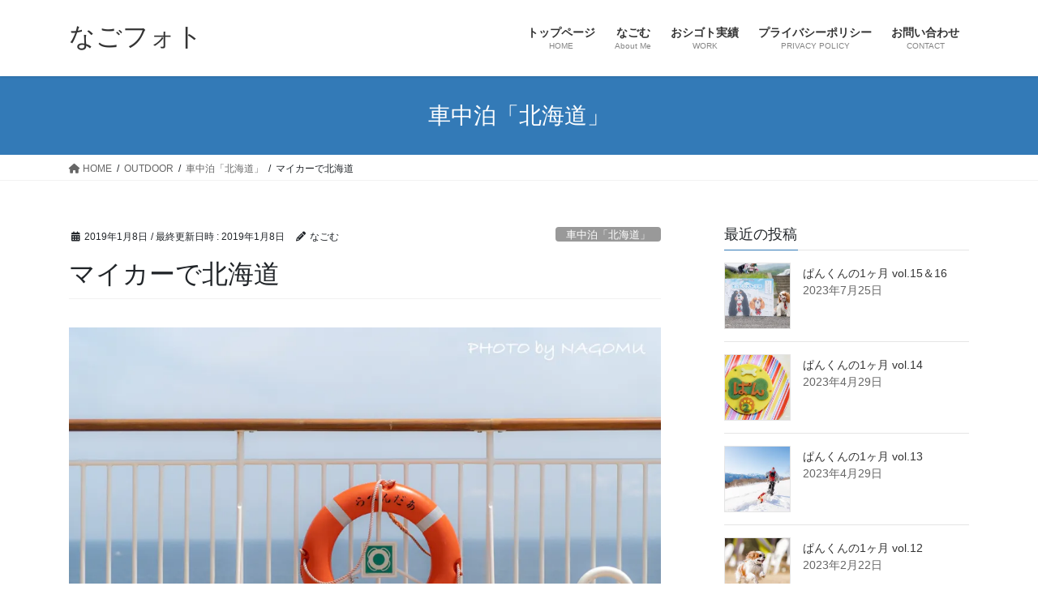

--- FILE ---
content_type: text/html; charset=UTF-8
request_url: https://nagomuphoto.com/hokkaidonotabi01/
body_size: 34906
content:
<!DOCTYPE html>
<html lang="ja">
<head>
<meta charset="utf-8">
<meta http-equiv="X-UA-Compatible" content="IE=edge">
<meta name="viewport" content="width=device-width, initial-scale=1">
<!-- Google tag (gtag.js) --><script async src="https://www.googletagmanager.com/gtag/js?id=UA-131831593-1"></script><script>window.dataLayer = window.dataLayer || [];function gtag(){dataLayer.push(arguments);}gtag('js', new Date());gtag('config', 'UA-131831593-1');</script>
<title>マイカーで北海道 | なごフォト</title>
<meta name='robots' content='max-image-preview:large' />
	<style>img:is([sizes="auto" i], [sizes^="auto," i]) { contain-intrinsic-size: 3000px 1500px }</style>
	<link rel='dns-prefetch' href='//webfonts.xserver.jp' />
<link rel='dns-prefetch' href='//secure.gravatar.com' />
<link rel='dns-prefetch' href='//stats.wp.com' />
<link rel='dns-prefetch' href='//v0.wordpress.com' />
<link rel='preconnect' href='//i0.wp.com' />
<link rel='preconnect' href='//c0.wp.com' />
<link rel="alternate" type="application/rss+xml" title="なごフォト &raquo; フィード" href="https://nagomuphoto.com/feed/" />
<link rel="alternate" type="application/rss+xml" title="なごフォト &raquo; コメントフィード" href="https://nagomuphoto.com/comments/feed/" />
<link rel="alternate" type="application/rss+xml" title="なごフォト &raquo; マイカーで北海道 のコメントのフィード" href="https://nagomuphoto.com/hokkaidonotabi01/feed/" />
<meta name="description" content="2018年の夏に3週間ほど、北海道へ車中泊ひとり旅にでかけました。北海道へは10回近く訪れています。車中泊でひとり旅はいろんなところへ行っていて、1週間以上っていうのも何度か。北海道へマイカーで行くときはだいたい2週間以上です。北海道へ行く方法はいくつかありますが、一度飛行機で行った以外、すべてマイカーを使用しフェリーを利用しています。関東圏から北海道へ向かうにもフェリーのルートがいくつかありますが、以下、利用したことのあるところと、有名どころ。・新" /><script type="text/javascript">
/* <![CDATA[ */
window._wpemojiSettings = {"baseUrl":"https:\/\/s.w.org\/images\/core\/emoji\/15.1.0\/72x72\/","ext":".png","svgUrl":"https:\/\/s.w.org\/images\/core\/emoji\/15.1.0\/svg\/","svgExt":".svg","source":{"concatemoji":"https:\/\/nagomuphoto.com\/wp-includes\/js\/wp-emoji-release.min.js?ver=6.8.1"}};
/*! This file is auto-generated */
!function(i,n){var o,s,e;function c(e){try{var t={supportTests:e,timestamp:(new Date).valueOf()};sessionStorage.setItem(o,JSON.stringify(t))}catch(e){}}function p(e,t,n){e.clearRect(0,0,e.canvas.width,e.canvas.height),e.fillText(t,0,0);var t=new Uint32Array(e.getImageData(0,0,e.canvas.width,e.canvas.height).data),r=(e.clearRect(0,0,e.canvas.width,e.canvas.height),e.fillText(n,0,0),new Uint32Array(e.getImageData(0,0,e.canvas.width,e.canvas.height).data));return t.every(function(e,t){return e===r[t]})}function u(e,t,n){switch(t){case"flag":return n(e,"\ud83c\udff3\ufe0f\u200d\u26a7\ufe0f","\ud83c\udff3\ufe0f\u200b\u26a7\ufe0f")?!1:!n(e,"\ud83c\uddfa\ud83c\uddf3","\ud83c\uddfa\u200b\ud83c\uddf3")&&!n(e,"\ud83c\udff4\udb40\udc67\udb40\udc62\udb40\udc65\udb40\udc6e\udb40\udc67\udb40\udc7f","\ud83c\udff4\u200b\udb40\udc67\u200b\udb40\udc62\u200b\udb40\udc65\u200b\udb40\udc6e\u200b\udb40\udc67\u200b\udb40\udc7f");case"emoji":return!n(e,"\ud83d\udc26\u200d\ud83d\udd25","\ud83d\udc26\u200b\ud83d\udd25")}return!1}function f(e,t,n){var r="undefined"!=typeof WorkerGlobalScope&&self instanceof WorkerGlobalScope?new OffscreenCanvas(300,150):i.createElement("canvas"),a=r.getContext("2d",{willReadFrequently:!0}),o=(a.textBaseline="top",a.font="600 32px Arial",{});return e.forEach(function(e){o[e]=t(a,e,n)}),o}function t(e){var t=i.createElement("script");t.src=e,t.defer=!0,i.head.appendChild(t)}"undefined"!=typeof Promise&&(o="wpEmojiSettingsSupports",s=["flag","emoji"],n.supports={everything:!0,everythingExceptFlag:!0},e=new Promise(function(e){i.addEventListener("DOMContentLoaded",e,{once:!0})}),new Promise(function(t){var n=function(){try{var e=JSON.parse(sessionStorage.getItem(o));if("object"==typeof e&&"number"==typeof e.timestamp&&(new Date).valueOf()<e.timestamp+604800&&"object"==typeof e.supportTests)return e.supportTests}catch(e){}return null}();if(!n){if("undefined"!=typeof Worker&&"undefined"!=typeof OffscreenCanvas&&"undefined"!=typeof URL&&URL.createObjectURL&&"undefined"!=typeof Blob)try{var e="postMessage("+f.toString()+"("+[JSON.stringify(s),u.toString(),p.toString()].join(",")+"));",r=new Blob([e],{type:"text/javascript"}),a=new Worker(URL.createObjectURL(r),{name:"wpTestEmojiSupports"});return void(a.onmessage=function(e){c(n=e.data),a.terminate(),t(n)})}catch(e){}c(n=f(s,u,p))}t(n)}).then(function(e){for(var t in e)n.supports[t]=e[t],n.supports.everything=n.supports.everything&&n.supports[t],"flag"!==t&&(n.supports.everythingExceptFlag=n.supports.everythingExceptFlag&&n.supports[t]);n.supports.everythingExceptFlag=n.supports.everythingExceptFlag&&!n.supports.flag,n.DOMReady=!1,n.readyCallback=function(){n.DOMReady=!0}}).then(function(){return e}).then(function(){var e;n.supports.everything||(n.readyCallback(),(e=n.source||{}).concatemoji?t(e.concatemoji):e.wpemoji&&e.twemoji&&(t(e.twemoji),t(e.wpemoji)))}))}((window,document),window._wpemojiSettings);
/* ]]> */
</script>
<link rel='stylesheet' id='jetpack_related-posts-css' href='https://c0.wp.com/p/jetpack/15.4/modules/related-posts/related-posts.css' type='text/css' media='all' />
<link rel='stylesheet' id='sbi_styles-css' href='https://nagomuphoto.com/wp-content/plugins/instagram-feed/css/sbi-styles.min.css?ver=6.9.1' type='text/css' media='all' />
<link rel='stylesheet' id='vkExUnit_common_style-css' href='https://nagomuphoto.com/wp-content/plugins/vk-all-in-one-expansion-unit/assets/css/vkExUnit_style.css?ver=9.109.0.1' type='text/css' media='all' />
<style id='vkExUnit_common_style-inline-css' type='text/css'>
:root {--ver_page_top_button_url:url(https://nagomuphoto.com/wp-content/plugins/vk-all-in-one-expansion-unit/assets/images/to-top-btn-icon.svg);}@font-face {font-weight: normal;font-style: normal;font-family: "vk_sns";src: url("https://nagomuphoto.com/wp-content/plugins/vk-all-in-one-expansion-unit/inc/sns/icons/fonts/vk_sns.eot?-bq20cj");src: url("https://nagomuphoto.com/wp-content/plugins/vk-all-in-one-expansion-unit/inc/sns/icons/fonts/vk_sns.eot?#iefix-bq20cj") format("embedded-opentype"),url("https://nagomuphoto.com/wp-content/plugins/vk-all-in-one-expansion-unit/inc/sns/icons/fonts/vk_sns.woff?-bq20cj") format("woff"),url("https://nagomuphoto.com/wp-content/plugins/vk-all-in-one-expansion-unit/inc/sns/icons/fonts/vk_sns.ttf?-bq20cj") format("truetype"),url("https://nagomuphoto.com/wp-content/plugins/vk-all-in-one-expansion-unit/inc/sns/icons/fonts/vk_sns.svg?-bq20cj#vk_sns") format("svg");}
.veu_promotion-alert__content--text {border: 1px solid rgba(0,0,0,0.125);padding: 0.5em 1em;border-radius: var(--vk-size-radius);margin-bottom: var(--vk-margin-block-bottom);font-size: 0.875rem;}/* Alert Content部分に段落タグを入れた場合に最後の段落の余白を0にする */.veu_promotion-alert__content--text p:last-of-type{margin-bottom:0;margin-top: 0;}
</style>
<style id='wp-emoji-styles-inline-css' type='text/css'>

	img.wp-smiley, img.emoji {
		display: inline !important;
		border: none !important;
		box-shadow: none !important;
		height: 1em !important;
		width: 1em !important;
		margin: 0 0.07em !important;
		vertical-align: -0.1em !important;
		background: none !important;
		padding: 0 !important;
	}
</style>
<link rel='stylesheet' id='wp-block-library-css' href='https://c0.wp.com/c/6.8.1/wp-includes/css/dist/block-library/style.min.css' type='text/css' media='all' />
<style id='wp-block-library-inline-css' type='text/css'>
.vk-cols--reverse{flex-direction:row-reverse}.vk-cols--hasbtn{margin-bottom:0}.vk-cols--hasbtn>.row>.vk_gridColumn_item,.vk-cols--hasbtn>.wp-block-column{position:relative;padding-bottom:3em}.vk-cols--hasbtn>.row>.vk_gridColumn_item>.wp-block-buttons,.vk-cols--hasbtn>.row>.vk_gridColumn_item>.vk_button,.vk-cols--hasbtn>.wp-block-column>.wp-block-buttons,.vk-cols--hasbtn>.wp-block-column>.vk_button{position:absolute;bottom:0;width:100%}.vk-cols--fit.wp-block-columns{gap:0}.vk-cols--fit.wp-block-columns,.vk-cols--fit.wp-block-columns:not(.is-not-stacked-on-mobile){margin-top:0;margin-bottom:0;justify-content:space-between}.vk-cols--fit.wp-block-columns>.wp-block-column *:last-child,.vk-cols--fit.wp-block-columns:not(.is-not-stacked-on-mobile)>.wp-block-column *:last-child{margin-bottom:0}.vk-cols--fit.wp-block-columns>.wp-block-column>.wp-block-cover,.vk-cols--fit.wp-block-columns:not(.is-not-stacked-on-mobile)>.wp-block-column>.wp-block-cover{margin-top:0}.vk-cols--fit.wp-block-columns.has-background,.vk-cols--fit.wp-block-columns:not(.is-not-stacked-on-mobile).has-background{padding:0}@media(max-width: 599px){.vk-cols--fit.wp-block-columns:not(.has-background)>.wp-block-column:not(.has-background),.vk-cols--fit.wp-block-columns:not(.is-not-stacked-on-mobile):not(.has-background)>.wp-block-column:not(.has-background){padding-left:0 !important;padding-right:0 !important}}@media(min-width: 782px){.vk-cols--fit.wp-block-columns .block-editor-block-list__block.wp-block-column:not(:first-child),.vk-cols--fit.wp-block-columns>.wp-block-column:not(:first-child),.vk-cols--fit.wp-block-columns:not(.is-not-stacked-on-mobile) .block-editor-block-list__block.wp-block-column:not(:first-child),.vk-cols--fit.wp-block-columns:not(.is-not-stacked-on-mobile)>.wp-block-column:not(:first-child){margin-left:0}}@media(min-width: 600px)and (max-width: 781px){.vk-cols--fit.wp-block-columns .wp-block-column:nth-child(2n),.vk-cols--fit.wp-block-columns:not(.is-not-stacked-on-mobile) .wp-block-column:nth-child(2n){margin-left:0}.vk-cols--fit.wp-block-columns .wp-block-column:not(:only-child),.vk-cols--fit.wp-block-columns:not(.is-not-stacked-on-mobile) .wp-block-column:not(:only-child){flex-basis:50% !important}}.vk-cols--fit--gap1.wp-block-columns{gap:1px}@media(min-width: 600px)and (max-width: 781px){.vk-cols--fit--gap1.wp-block-columns .wp-block-column:not(:only-child){flex-basis:calc(50% - 1px) !important}}.vk-cols--fit.vk-cols--grid>.block-editor-block-list__block,.vk-cols--fit.vk-cols--grid>.wp-block-column,.vk-cols--fit.vk-cols--grid:not(.is-not-stacked-on-mobile)>.block-editor-block-list__block,.vk-cols--fit.vk-cols--grid:not(.is-not-stacked-on-mobile)>.wp-block-column{flex-basis:50%;box-sizing:border-box}@media(max-width: 599px){.vk-cols--fit.vk-cols--grid.vk-cols--grid--alignfull>.wp-block-column:nth-child(2)>.wp-block-cover,.vk-cols--fit.vk-cols--grid.vk-cols--grid--alignfull>.wp-block-column:nth-child(2)>.vk_outer,.vk-cols--fit.vk-cols--grid:not(.is-not-stacked-on-mobile).vk-cols--grid--alignfull>.wp-block-column:nth-child(2)>.wp-block-cover,.vk-cols--fit.vk-cols--grid:not(.is-not-stacked-on-mobile).vk-cols--grid--alignfull>.wp-block-column:nth-child(2)>.vk_outer{width:100vw;margin-right:calc((100% - 100vw)/2);margin-left:calc((100% - 100vw)/2)}}@media(min-width: 600px){.vk-cols--fit.vk-cols--grid.vk-cols--grid--alignfull>.wp-block-column:nth-child(2)>.wp-block-cover,.vk-cols--fit.vk-cols--grid.vk-cols--grid--alignfull>.wp-block-column:nth-child(2)>.vk_outer,.vk-cols--fit.vk-cols--grid:not(.is-not-stacked-on-mobile).vk-cols--grid--alignfull>.wp-block-column:nth-child(2)>.wp-block-cover,.vk-cols--fit.vk-cols--grid:not(.is-not-stacked-on-mobile).vk-cols--grid--alignfull>.wp-block-column:nth-child(2)>.vk_outer{margin-right:calc(100% - 50vw);width:50vw}}@media(min-width: 600px){.vk-cols--fit.vk-cols--grid.vk-cols--grid--alignfull.vk-cols--reverse>.wp-block-column,.vk-cols--fit.vk-cols--grid:not(.is-not-stacked-on-mobile).vk-cols--grid--alignfull.vk-cols--reverse>.wp-block-column{margin-left:0;margin-right:0}.vk-cols--fit.vk-cols--grid.vk-cols--grid--alignfull.vk-cols--reverse>.wp-block-column:nth-child(2)>.wp-block-cover,.vk-cols--fit.vk-cols--grid.vk-cols--grid--alignfull.vk-cols--reverse>.wp-block-column:nth-child(2)>.vk_outer,.vk-cols--fit.vk-cols--grid:not(.is-not-stacked-on-mobile).vk-cols--grid--alignfull.vk-cols--reverse>.wp-block-column:nth-child(2)>.wp-block-cover,.vk-cols--fit.vk-cols--grid:not(.is-not-stacked-on-mobile).vk-cols--grid--alignfull.vk-cols--reverse>.wp-block-column:nth-child(2)>.vk_outer{margin-left:calc(100% - 50vw)}}.vk-cols--menu h2,.vk-cols--menu h3,.vk-cols--menu h4,.vk-cols--menu h5{margin-bottom:.2em;text-shadow:#000 0 0 10px}.vk-cols--menu h2:first-child,.vk-cols--menu h3:first-child,.vk-cols--menu h4:first-child,.vk-cols--menu h5:first-child{margin-top:0}.vk-cols--menu p{margin-bottom:1rem;text-shadow:#000 0 0 10px}.vk-cols--menu .wp-block-cover__inner-container:last-child{margin-bottom:0}.vk-cols--fitbnrs .wp-block-column .wp-block-cover:hover img{filter:unset}.vk-cols--fitbnrs .wp-block-column .wp-block-cover:hover{background-color:unset}.vk-cols--fitbnrs .wp-block-column .wp-block-cover:hover .wp-block-cover__image-background{filter:unset !important}.vk-cols--fitbnrs .wp-block-cover .wp-block-cover__inner-container{position:absolute;height:100%;width:100%}.vk-cols--fitbnrs .vk_button{height:100%;margin:0}.vk-cols--fitbnrs .vk_button .vk_button_btn,.vk-cols--fitbnrs .vk_button .btn{height:100%;width:100%;border:none;box-shadow:none;background-color:unset !important;transition:unset}.vk-cols--fitbnrs .vk_button .vk_button_btn:hover,.vk-cols--fitbnrs .vk_button .btn:hover{transition:unset}.vk-cols--fitbnrs .vk_button .vk_button_btn:after,.vk-cols--fitbnrs .vk_button .btn:after{border:none}.vk-cols--fitbnrs .vk_button .vk_button_link_txt{width:100%;position:absolute;top:50%;left:50%;transform:translateY(-50%) translateX(-50%);font-size:2rem;text-shadow:#000 0 0 10px}.vk-cols--fitbnrs .vk_button .vk_button_link_subCaption{width:100%;position:absolute;top:calc(50% + 2.2em);left:50%;transform:translateY(-50%) translateX(-50%);text-shadow:#000 0 0 10px}@media(min-width: 992px){.vk-cols--media.wp-block-columns{gap:3rem}}.vk-fit-map figure{margin-bottom:0}.vk-fit-map iframe{position:relative;margin-bottom:0;display:block;max-height:400px;width:100vw}.vk-fit-map:is(.alignfull,.alignwide) div{max-width:100%}.vk-table--th--width25 :where(tr>*:first-child){width:25%}.vk-table--th--width30 :where(tr>*:first-child){width:30%}.vk-table--th--width35 :where(tr>*:first-child){width:35%}.vk-table--th--width40 :where(tr>*:first-child){width:40%}.vk-table--th--bg-bright :where(tr>*:first-child){background-color:var(--wp--preset--color--bg-secondary, rgba(0, 0, 0, 0.05))}@media(max-width: 599px){.vk-table--mobile-block :is(th,td){width:100%;display:block}.vk-table--mobile-block.wp-block-table table :is(th,td){border-top:none}}.vk-table--width--th25 :where(tr>*:first-child){width:25%}.vk-table--width--th30 :where(tr>*:first-child){width:30%}.vk-table--width--th35 :where(tr>*:first-child){width:35%}.vk-table--width--th40 :where(tr>*:first-child){width:40%}.no-margin{margin:0}@media(max-width: 599px){.wp-block-image.vk-aligncenter--mobile>.alignright{float:none;margin-left:auto;margin-right:auto}.vk-no-padding-horizontal--mobile{padding-left:0 !important;padding-right:0 !important}}
/* VK Color Palettes */
</style>
<style id='classic-theme-styles-inline-css' type='text/css'>
/*! This file is auto-generated */
.wp-block-button__link{color:#fff;background-color:#32373c;border-radius:9999px;box-shadow:none;text-decoration:none;padding:calc(.667em + 2px) calc(1.333em + 2px);font-size:1.125em}.wp-block-file__button{background:#32373c;color:#fff;text-decoration:none}
</style>
<link rel='stylesheet' id='mediaelement-css' href='https://c0.wp.com/c/6.8.1/wp-includes/js/mediaelement/mediaelementplayer-legacy.min.css' type='text/css' media='all' />
<link rel='stylesheet' id='wp-mediaelement-css' href='https://c0.wp.com/c/6.8.1/wp-includes/js/mediaelement/wp-mediaelement.min.css' type='text/css' media='all' />
<style id='jetpack-sharing-buttons-style-inline-css' type='text/css'>
.jetpack-sharing-buttons__services-list{display:flex;flex-direction:row;flex-wrap:wrap;gap:0;list-style-type:none;margin:5px;padding:0}.jetpack-sharing-buttons__services-list.has-small-icon-size{font-size:12px}.jetpack-sharing-buttons__services-list.has-normal-icon-size{font-size:16px}.jetpack-sharing-buttons__services-list.has-large-icon-size{font-size:24px}.jetpack-sharing-buttons__services-list.has-huge-icon-size{font-size:36px}@media print{.jetpack-sharing-buttons__services-list{display:none!important}}.editor-styles-wrapper .wp-block-jetpack-sharing-buttons{gap:0;padding-inline-start:0}ul.jetpack-sharing-buttons__services-list.has-background{padding:1.25em 2.375em}
</style>
<style id='global-styles-inline-css' type='text/css'>
:root{--wp--preset--aspect-ratio--square: 1;--wp--preset--aspect-ratio--4-3: 4/3;--wp--preset--aspect-ratio--3-4: 3/4;--wp--preset--aspect-ratio--3-2: 3/2;--wp--preset--aspect-ratio--2-3: 2/3;--wp--preset--aspect-ratio--16-9: 16/9;--wp--preset--aspect-ratio--9-16: 9/16;--wp--preset--color--black: #000000;--wp--preset--color--cyan-bluish-gray: #abb8c3;--wp--preset--color--white: #ffffff;--wp--preset--color--pale-pink: #f78da7;--wp--preset--color--vivid-red: #cf2e2e;--wp--preset--color--luminous-vivid-orange: #ff6900;--wp--preset--color--luminous-vivid-amber: #fcb900;--wp--preset--color--light-green-cyan: #7bdcb5;--wp--preset--color--vivid-green-cyan: #00d084;--wp--preset--color--pale-cyan-blue: #8ed1fc;--wp--preset--color--vivid-cyan-blue: #0693e3;--wp--preset--color--vivid-purple: #9b51e0;--wp--preset--gradient--vivid-cyan-blue-to-vivid-purple: linear-gradient(135deg,rgba(6,147,227,1) 0%,rgb(155,81,224) 100%);--wp--preset--gradient--light-green-cyan-to-vivid-green-cyan: linear-gradient(135deg,rgb(122,220,180) 0%,rgb(0,208,130) 100%);--wp--preset--gradient--luminous-vivid-amber-to-luminous-vivid-orange: linear-gradient(135deg,rgba(252,185,0,1) 0%,rgba(255,105,0,1) 100%);--wp--preset--gradient--luminous-vivid-orange-to-vivid-red: linear-gradient(135deg,rgba(255,105,0,1) 0%,rgb(207,46,46) 100%);--wp--preset--gradient--very-light-gray-to-cyan-bluish-gray: linear-gradient(135deg,rgb(238,238,238) 0%,rgb(169,184,195) 100%);--wp--preset--gradient--cool-to-warm-spectrum: linear-gradient(135deg,rgb(74,234,220) 0%,rgb(151,120,209) 20%,rgb(207,42,186) 40%,rgb(238,44,130) 60%,rgb(251,105,98) 80%,rgb(254,248,76) 100%);--wp--preset--gradient--blush-light-purple: linear-gradient(135deg,rgb(255,206,236) 0%,rgb(152,150,240) 100%);--wp--preset--gradient--blush-bordeaux: linear-gradient(135deg,rgb(254,205,165) 0%,rgb(254,45,45) 50%,rgb(107,0,62) 100%);--wp--preset--gradient--luminous-dusk: linear-gradient(135deg,rgb(255,203,112) 0%,rgb(199,81,192) 50%,rgb(65,88,208) 100%);--wp--preset--gradient--pale-ocean: linear-gradient(135deg,rgb(255,245,203) 0%,rgb(182,227,212) 50%,rgb(51,167,181) 100%);--wp--preset--gradient--electric-grass: linear-gradient(135deg,rgb(202,248,128) 0%,rgb(113,206,126) 100%);--wp--preset--gradient--midnight: linear-gradient(135deg,rgb(2,3,129) 0%,rgb(40,116,252) 100%);--wp--preset--font-size--small: 13px;--wp--preset--font-size--medium: 20px;--wp--preset--font-size--large: 36px;--wp--preset--font-size--x-large: 42px;--wp--preset--spacing--20: 0.44rem;--wp--preset--spacing--30: 0.67rem;--wp--preset--spacing--40: 1rem;--wp--preset--spacing--50: 1.5rem;--wp--preset--spacing--60: 2.25rem;--wp--preset--spacing--70: 3.38rem;--wp--preset--spacing--80: 5.06rem;--wp--preset--shadow--natural: 6px 6px 9px rgba(0, 0, 0, 0.2);--wp--preset--shadow--deep: 12px 12px 50px rgba(0, 0, 0, 0.4);--wp--preset--shadow--sharp: 6px 6px 0px rgba(0, 0, 0, 0.2);--wp--preset--shadow--outlined: 6px 6px 0px -3px rgba(255, 255, 255, 1), 6px 6px rgba(0, 0, 0, 1);--wp--preset--shadow--crisp: 6px 6px 0px rgba(0, 0, 0, 1);}:where(.is-layout-flex){gap: 0.5em;}:where(.is-layout-grid){gap: 0.5em;}body .is-layout-flex{display: flex;}.is-layout-flex{flex-wrap: wrap;align-items: center;}.is-layout-flex > :is(*, div){margin: 0;}body .is-layout-grid{display: grid;}.is-layout-grid > :is(*, div){margin: 0;}:where(.wp-block-columns.is-layout-flex){gap: 2em;}:where(.wp-block-columns.is-layout-grid){gap: 2em;}:where(.wp-block-post-template.is-layout-flex){gap: 1.25em;}:where(.wp-block-post-template.is-layout-grid){gap: 1.25em;}.has-black-color{color: var(--wp--preset--color--black) !important;}.has-cyan-bluish-gray-color{color: var(--wp--preset--color--cyan-bluish-gray) !important;}.has-white-color{color: var(--wp--preset--color--white) !important;}.has-pale-pink-color{color: var(--wp--preset--color--pale-pink) !important;}.has-vivid-red-color{color: var(--wp--preset--color--vivid-red) !important;}.has-luminous-vivid-orange-color{color: var(--wp--preset--color--luminous-vivid-orange) !important;}.has-luminous-vivid-amber-color{color: var(--wp--preset--color--luminous-vivid-amber) !important;}.has-light-green-cyan-color{color: var(--wp--preset--color--light-green-cyan) !important;}.has-vivid-green-cyan-color{color: var(--wp--preset--color--vivid-green-cyan) !important;}.has-pale-cyan-blue-color{color: var(--wp--preset--color--pale-cyan-blue) !important;}.has-vivid-cyan-blue-color{color: var(--wp--preset--color--vivid-cyan-blue) !important;}.has-vivid-purple-color{color: var(--wp--preset--color--vivid-purple) !important;}.has-black-background-color{background-color: var(--wp--preset--color--black) !important;}.has-cyan-bluish-gray-background-color{background-color: var(--wp--preset--color--cyan-bluish-gray) !important;}.has-white-background-color{background-color: var(--wp--preset--color--white) !important;}.has-pale-pink-background-color{background-color: var(--wp--preset--color--pale-pink) !important;}.has-vivid-red-background-color{background-color: var(--wp--preset--color--vivid-red) !important;}.has-luminous-vivid-orange-background-color{background-color: var(--wp--preset--color--luminous-vivid-orange) !important;}.has-luminous-vivid-amber-background-color{background-color: var(--wp--preset--color--luminous-vivid-amber) !important;}.has-light-green-cyan-background-color{background-color: var(--wp--preset--color--light-green-cyan) !important;}.has-vivid-green-cyan-background-color{background-color: var(--wp--preset--color--vivid-green-cyan) !important;}.has-pale-cyan-blue-background-color{background-color: var(--wp--preset--color--pale-cyan-blue) !important;}.has-vivid-cyan-blue-background-color{background-color: var(--wp--preset--color--vivid-cyan-blue) !important;}.has-vivid-purple-background-color{background-color: var(--wp--preset--color--vivid-purple) !important;}.has-black-border-color{border-color: var(--wp--preset--color--black) !important;}.has-cyan-bluish-gray-border-color{border-color: var(--wp--preset--color--cyan-bluish-gray) !important;}.has-white-border-color{border-color: var(--wp--preset--color--white) !important;}.has-pale-pink-border-color{border-color: var(--wp--preset--color--pale-pink) !important;}.has-vivid-red-border-color{border-color: var(--wp--preset--color--vivid-red) !important;}.has-luminous-vivid-orange-border-color{border-color: var(--wp--preset--color--luminous-vivid-orange) !important;}.has-luminous-vivid-amber-border-color{border-color: var(--wp--preset--color--luminous-vivid-amber) !important;}.has-light-green-cyan-border-color{border-color: var(--wp--preset--color--light-green-cyan) !important;}.has-vivid-green-cyan-border-color{border-color: var(--wp--preset--color--vivid-green-cyan) !important;}.has-pale-cyan-blue-border-color{border-color: var(--wp--preset--color--pale-cyan-blue) !important;}.has-vivid-cyan-blue-border-color{border-color: var(--wp--preset--color--vivid-cyan-blue) !important;}.has-vivid-purple-border-color{border-color: var(--wp--preset--color--vivid-purple) !important;}.has-vivid-cyan-blue-to-vivid-purple-gradient-background{background: var(--wp--preset--gradient--vivid-cyan-blue-to-vivid-purple) !important;}.has-light-green-cyan-to-vivid-green-cyan-gradient-background{background: var(--wp--preset--gradient--light-green-cyan-to-vivid-green-cyan) !important;}.has-luminous-vivid-amber-to-luminous-vivid-orange-gradient-background{background: var(--wp--preset--gradient--luminous-vivid-amber-to-luminous-vivid-orange) !important;}.has-luminous-vivid-orange-to-vivid-red-gradient-background{background: var(--wp--preset--gradient--luminous-vivid-orange-to-vivid-red) !important;}.has-very-light-gray-to-cyan-bluish-gray-gradient-background{background: var(--wp--preset--gradient--very-light-gray-to-cyan-bluish-gray) !important;}.has-cool-to-warm-spectrum-gradient-background{background: var(--wp--preset--gradient--cool-to-warm-spectrum) !important;}.has-blush-light-purple-gradient-background{background: var(--wp--preset--gradient--blush-light-purple) !important;}.has-blush-bordeaux-gradient-background{background: var(--wp--preset--gradient--blush-bordeaux) !important;}.has-luminous-dusk-gradient-background{background: var(--wp--preset--gradient--luminous-dusk) !important;}.has-pale-ocean-gradient-background{background: var(--wp--preset--gradient--pale-ocean) !important;}.has-electric-grass-gradient-background{background: var(--wp--preset--gradient--electric-grass) !important;}.has-midnight-gradient-background{background: var(--wp--preset--gradient--midnight) !important;}.has-small-font-size{font-size: var(--wp--preset--font-size--small) !important;}.has-medium-font-size{font-size: var(--wp--preset--font-size--medium) !important;}.has-large-font-size{font-size: var(--wp--preset--font-size--large) !important;}.has-x-large-font-size{font-size: var(--wp--preset--font-size--x-large) !important;}
:where(.wp-block-post-template.is-layout-flex){gap: 1.25em;}:where(.wp-block-post-template.is-layout-grid){gap: 1.25em;}
:where(.wp-block-columns.is-layout-flex){gap: 2em;}:where(.wp-block-columns.is-layout-grid){gap: 2em;}
:root :where(.wp-block-pullquote){font-size: 1.5em;line-height: 1.6;}
</style>
<link rel='stylesheet' id='contact-form-7-css' href='https://nagomuphoto.com/wp-content/plugins/contact-form-7/includes/css/styles.css?ver=6.1' type='text/css' media='all' />
<link rel='stylesheet' id='vk-swiper-style-css' href='https://nagomuphoto.com/wp-content/plugins/vk-blocks/vendor/vektor-inc/vk-swiper/src/assets/css/swiper-bundle.min.css?ver=11.0.2' type='text/css' media='all' />
<link rel='stylesheet' id='bootstrap-4-style-css' href='https://nagomuphoto.com/wp-content/themes/lightning/_g2/library/bootstrap-4/css/bootstrap.min.css?ver=4.5.0' type='text/css' media='all' />
<link rel='stylesheet' id='lightning-common-style-css' href='https://nagomuphoto.com/wp-content/themes/lightning/_g2/assets/css/common.css?ver=15.29.10' type='text/css' media='all' />
<style id='lightning-common-style-inline-css' type='text/css'>
/* vk-mobile-nav */:root {--vk-mobile-nav-menu-btn-bg-src: url("https://nagomuphoto.com/wp-content/themes/lightning/_g2/inc/vk-mobile-nav/package/images/vk-menu-btn-black.svg");--vk-mobile-nav-menu-btn-close-bg-src: url("https://nagomuphoto.com/wp-content/themes/lightning/_g2/inc/vk-mobile-nav/package/images/vk-menu-close-black.svg");--vk-menu-acc-icon-open-black-bg-src: url("https://nagomuphoto.com/wp-content/themes/lightning/_g2/inc/vk-mobile-nav/package/images/vk-menu-acc-icon-open-black.svg");--vk-menu-acc-icon-open-white-bg-src: url("https://nagomuphoto.com/wp-content/themes/lightning/_g2/inc/vk-mobile-nav/package/images/vk-menu-acc-icon-open-white.svg");--vk-menu-acc-icon-close-black-bg-src: url("https://nagomuphoto.com/wp-content/themes/lightning/_g2/inc/vk-mobile-nav/package/images/vk-menu-close-black.svg");--vk-menu-acc-icon-close-white-bg-src: url("https://nagomuphoto.com/wp-content/themes/lightning/_g2/inc/vk-mobile-nav/package/images/vk-menu-close-white.svg");}
</style>
<link rel='stylesheet' id='lightning-design-style-css' href='https://nagomuphoto.com/wp-content/themes/lightning/_g2/design-skin/origin2/css/style.css?ver=15.29.10' type='text/css' media='all' />
<style id='lightning-design-style-inline-css' type='text/css'>
:root {--color-key:#337ab7;--wp--preset--color--vk-color-primary:#337ab7;--color-key-dark:#2e6da4;}
a { color:#337ab7; }
.tagcloud a:before { font-family: "Font Awesome 5 Free";content: "\f02b";font-weight: bold; }
.media .media-body .media-heading a:hover { color:; }@media (min-width: 768px){.gMenu > li:before,.gMenu > li.menu-item-has-children::after { border-bottom-color: }.gMenu li li { background-color: }.gMenu li li a:hover { background-color:; }} /* @media (min-width: 768px) */.page-header { background-color:; }h2,.mainSection-title { border-top-color:; }h3:after,.subSection-title:after { border-bottom-color:; }ul.page-numbers li span.page-numbers.current,.page-link dl .post-page-numbers.current { background-color:; }.pager li > a { border-color:;color:;}.pager li > a:hover { background-color:;color:#fff;}.siteFooter { border-top-color:; }dt { border-left-color:; }:root {--g_nav_main_acc_icon_open_url:url(https://nagomuphoto.com/wp-content/themes/lightning/_g2/inc/vk-mobile-nav/package/images/vk-menu-acc-icon-open-black.svg);--g_nav_main_acc_icon_close_url: url(https://nagomuphoto.com/wp-content/themes/lightning/_g2/inc/vk-mobile-nav/package/images/vk-menu-close-black.svg);--g_nav_sub_acc_icon_open_url: url(https://nagomuphoto.com/wp-content/themes/lightning/_g2/inc/vk-mobile-nav/package/images/vk-menu-acc-icon-open-white.svg);--g_nav_sub_acc_icon_close_url: url(https://nagomuphoto.com/wp-content/themes/lightning/_g2/inc/vk-mobile-nav/package/images/vk-menu-close-white.svg);}
</style>
<link rel='stylesheet' id='veu-cta-css' href='https://nagomuphoto.com/wp-content/plugins/vk-all-in-one-expansion-unit/inc/call-to-action/package/assets/css/style.css?ver=9.109.0.1' type='text/css' media='all' />
<link rel='stylesheet' id='vk-blocks-build-css-css' href='https://nagomuphoto.com/wp-content/plugins/vk-blocks/build/block-build.css?ver=1.106.0.1' type='text/css' media='all' />
<style id='vk-blocks-build-css-inline-css' type='text/css'>
:root {--vk_flow-arrow: url(https://nagomuphoto.com/wp-content/plugins/vk-blocks/inc/vk-blocks/images/arrow_bottom.svg);--vk_image-mask-circle: url(https://nagomuphoto.com/wp-content/plugins/vk-blocks/inc/vk-blocks/images/circle.svg);--vk_image-mask-wave01: url(https://nagomuphoto.com/wp-content/plugins/vk-blocks/inc/vk-blocks/images/wave01.svg);--vk_image-mask-wave02: url(https://nagomuphoto.com/wp-content/plugins/vk-blocks/inc/vk-blocks/images/wave02.svg);--vk_image-mask-wave03: url(https://nagomuphoto.com/wp-content/plugins/vk-blocks/inc/vk-blocks/images/wave03.svg);--vk_image-mask-wave04: url(https://nagomuphoto.com/wp-content/plugins/vk-blocks/inc/vk-blocks/images/wave04.svg);}

	:root {

		--vk-balloon-border-width:1px;

		--vk-balloon-speech-offset:-12px;
	}
	
</style>
<link rel='stylesheet' id='lightning-theme-style-css' href='https://nagomuphoto.com/wp-content/themes/lightning/style.css?ver=15.29.10' type='text/css' media='all' />
<link rel='stylesheet' id='vk-font-awesome-css' href='https://nagomuphoto.com/wp-content/themes/lightning/vendor/vektor-inc/font-awesome-versions/src/versions/6/css/all.min.css?ver=6.4.2' type='text/css' media='all' />
<style id='akismet-widget-style-inline-css' type='text/css'>

			.a-stats {
				--akismet-color-mid-green: #357b49;
				--akismet-color-white: #fff;
				--akismet-color-light-grey: #f6f7f7;

				max-width: 350px;
				width: auto;
			}

			.a-stats * {
				all: unset;
				box-sizing: border-box;
			}

			.a-stats strong {
				font-weight: 600;
			}

			.a-stats a.a-stats__link,
			.a-stats a.a-stats__link:visited,
			.a-stats a.a-stats__link:active {
				background: var(--akismet-color-mid-green);
				border: none;
				box-shadow: none;
				border-radius: 8px;
				color: var(--akismet-color-white);
				cursor: pointer;
				display: block;
				font-family: -apple-system, BlinkMacSystemFont, 'Segoe UI', 'Roboto', 'Oxygen-Sans', 'Ubuntu', 'Cantarell', 'Helvetica Neue', sans-serif;
				font-weight: 500;
				padding: 12px;
				text-align: center;
				text-decoration: none;
				transition: all 0.2s ease;
			}

			/* Extra specificity to deal with TwentyTwentyOne focus style */
			.widget .a-stats a.a-stats__link:focus {
				background: var(--akismet-color-mid-green);
				color: var(--akismet-color-white);
				text-decoration: none;
			}

			.a-stats a.a-stats__link:hover {
				filter: brightness(110%);
				box-shadow: 0 4px 12px rgba(0, 0, 0, 0.06), 0 0 2px rgba(0, 0, 0, 0.16);
			}

			.a-stats .count {
				color: var(--akismet-color-white);
				display: block;
				font-size: 1.5em;
				line-height: 1.4;
				padding: 0 13px;
				white-space: nowrap;
			}
		
</style>
<link rel='stylesheet' id='sharedaddy-css' href='https://c0.wp.com/p/jetpack/15.4/modules/sharedaddy/sharing.css' type='text/css' media='all' />
<link rel='stylesheet' id='social-logos-css' href='https://c0.wp.com/p/jetpack/15.4/_inc/social-logos/social-logos.min.css' type='text/css' media='all' />
<script type="text/javascript" id="jetpack_related-posts-js-extra">
/* <![CDATA[ */
var related_posts_js_options = {"post_heading":"h4"};
/* ]]> */
</script>
<script type="text/javascript" src="https://c0.wp.com/p/jetpack/15.4/_inc/build/related-posts/related-posts.min.js" id="jetpack_related-posts-js"></script>
<script type="text/javascript" src="https://c0.wp.com/c/6.8.1/wp-includes/js/jquery/jquery.min.js" id="jquery-core-js"></script>
<script type="text/javascript" src="https://c0.wp.com/c/6.8.1/wp-includes/js/jquery/jquery-migrate.min.js" id="jquery-migrate-js"></script>
<script type="text/javascript" src="//webfonts.xserver.jp/js/xserverv3.js?fadein=0&amp;ver=2.0.8" id="typesquare_std-js"></script>
<link rel="https://api.w.org/" href="https://nagomuphoto.com/wp-json/" /><link rel="alternate" title="JSON" type="application/json" href="https://nagomuphoto.com/wp-json/wp/v2/posts/181" /><link rel="EditURI" type="application/rsd+xml" title="RSD" href="https://nagomuphoto.com/xmlrpc.php?rsd" />
<meta name="generator" content="WordPress 6.8.1" />
<link rel="canonical" href="https://nagomuphoto.com/hokkaidonotabi01/" />
<link rel='shortlink' href='https://wp.me/palRYC-2V' />
<link rel="alternate" title="oEmbed (JSON)" type="application/json+oembed" href="https://nagomuphoto.com/wp-json/oembed/1.0/embed?url=https%3A%2F%2Fnagomuphoto.com%2Fhokkaidonotabi01%2F" />
<link rel="alternate" title="oEmbed (XML)" type="text/xml+oembed" href="https://nagomuphoto.com/wp-json/oembed/1.0/embed?url=https%3A%2F%2Fnagomuphoto.com%2Fhokkaidonotabi01%2F&#038;format=xml" />
	<style>img#wpstats{display:none}</style>
		<style id="lightning-color-custom-for-plugins" type="text/css">/* ltg theme common */.color_key_bg,.color_key_bg_hover:hover{background-color: #337ab7;}.color_key_txt,.color_key_txt_hover:hover{color: #337ab7;}.color_key_border,.color_key_border_hover:hover{border-color: #337ab7;}.color_key_dark_bg,.color_key_dark_bg_hover:hover{background-color: #2e6da4;}.color_key_dark_txt,.color_key_dark_txt_hover:hover{color: #2e6da4;}.color_key_dark_border,.color_key_dark_border_hover:hover{border-color: #2e6da4;}</style>
<!-- Jetpack Open Graph Tags -->
<meta property="og:type" content="article" />
<meta property="og:title" content="マイカーで北海道" />
<meta property="og:url" content="https://nagomuphoto.com/hokkaidonotabi01/" />
<meta property="og:description" content="2018年の夏に3週間ほど、北海道へ車中泊ひとり旅にでかけました。北海道へは10回近く訪れています。車中泊でひ&hellip;" />
<meta property="article:published_time" content="2019-01-08T09:25:50+00:00" />
<meta property="article:modified_time" content="2019-01-08T09:25:58+00:00" />
<meta property="og:site_name" content="なごフォト" />
<meta property="og:image" content="https://i0.wp.com/nagomuphoto.com/wp-content/uploads/2019/01/180725_03.jpg?fit=1000%2C667&#038;ssl=1" />
<meta property="og:image:width" content="1000" />
<meta property="og:image:height" content="667" />
<meta property="og:image:alt" content="" />
<meta property="og:locale" content="ja_JP" />
<meta name="twitter:text:title" content="マイカーで北海道" />
<meta name="twitter:image" content="https://i0.wp.com/nagomuphoto.com/wp-content/uploads/2019/01/180725_03.jpg?fit=1000%2C667&#038;ssl=1&#038;w=640" />
<meta name="twitter:card" content="summary_large_image" />

<!-- End Jetpack Open Graph Tags -->
<!-- [ VK All in One Expansion Unit Article Structure Data ] --><script type="application/ld+json">{"@context":"https://schema.org/","@type":"Article","headline":"マイカーで北海道","image":"https://i0.wp.com/nagomuphoto.com/wp-content/uploads/2019/01/180725_03.jpg?resize=320%2C180&amp;ssl=1","datePublished":"2019-01-08T18:25:50+09:00","dateModified":"2019-01-08T18:25:58+09:00","author":{"@type":"","name":"なごむ","url":"https://nagomuphoto.com/","sameAs":""}}</script><!-- [ / VK All in One Expansion Unit Article Structure Data ] -->
</head>
<body class="wp-singular post-template-default single single-post postid-181 single-format-standard wp-theme-lightning vk-blocks fa_v6_css post-name-hokkaidonotabi01 post-type-post sidebar-fix sidebar-fix-priority-top bootstrap4 device-pc">
<a class="skip-link screen-reader-text" href="#main">コンテンツへスキップ</a>
<a class="skip-link screen-reader-text" href="#vk-mobile-nav">ナビゲーションに移動</a>
<header class="siteHeader">
		<div class="container siteHeadContainer">
		<div class="navbar-header">
						<p class="navbar-brand siteHeader_logo">
			<a href="https://nagomuphoto.com/">
				<span>なごフォト</span>
			</a>
			</p>
					</div>

					<div id="gMenu_outer" class="gMenu_outer">
				<nav class="menu-%e3%83%98%e3%83%83%e3%83%80%e3%83%bc%e3%81%ae%e3%83%a1%e3%83%8b%e3%83%a5%e3%83%bc-container"><ul id="menu-%e3%83%98%e3%83%83%e3%83%80%e3%83%bc%e3%81%ae%e3%83%a1%e3%83%8b%e3%83%a5%e3%83%bc" class="menu gMenu vk-menu-acc"><li id="menu-item-33" class="menu-item menu-item-type-custom menu-item-object-custom menu-item-home"><a href="https://nagomuphoto.com"><strong class="gMenu_name">トップページ</strong><span class="gMenu_description">HOME</span></a></li>
<li id="menu-item-46" class="menu-item menu-item-type-post_type menu-item-object-page"><a href="https://nagomuphoto.com/aboutme/"><strong class="gMenu_name">なごむ</strong><span class="gMenu_description">About Me</span></a></li>
<li id="menu-item-409" class="menu-item menu-item-type-post_type menu-item-object-page"><a href="https://nagomuphoto.com/work/"><strong class="gMenu_name">おシゴト実績</strong><span class="gMenu_description">WORK</span></a></li>
<li id="menu-item-170" class="menu-item menu-item-type-post_type menu-item-object-page menu-item-privacy-policy"><a href="https://nagomuphoto.com/privacy-policy/"><strong class="gMenu_name">プライバシーポリシー</strong><span class="gMenu_description">PRIVACY POLICY</span></a></li>
<li id="menu-item-2792" class="menu-item menu-item-type-post_type menu-item-object-page"><a href="https://nagomuphoto.com/contact/"><strong class="gMenu_name">お問い合わせ</strong><span class="gMenu_description">CONTACT</span></a></li>
</ul></nav>			</div>
			</div>
	</header>

<div class="section page-header"><div class="container"><div class="row"><div class="col-md-12">
<div class="page-header_pageTitle">
車中泊「北海道」</div>
</div></div></div></div><!-- [ /.page-header ] -->


<!-- [ .breadSection ] --><div class="section breadSection"><div class="container"><div class="row"><ol class="breadcrumb" itemscope itemtype="https://schema.org/BreadcrumbList"><li id="panHome" itemprop="itemListElement" itemscope itemtype="http://schema.org/ListItem"><a itemprop="item" href="https://nagomuphoto.com/"><span itemprop="name"><i class="fa fa-home"></i> HOME</span></a><meta itemprop="position" content="1" /></li><li itemprop="itemListElement" itemscope itemtype="http://schema.org/ListItem"><a itemprop="item" href="https://nagomuphoto.com/category/outdoor/"><span itemprop="name">OUTDOOR</span></a><meta itemprop="position" content="2" /></li><li itemprop="itemListElement" itemscope itemtype="http://schema.org/ListItem"><a itemprop="item" href="https://nagomuphoto.com/category/outdoor/%e8%bb%8a%e4%b8%ad%e6%b3%8a%e3%80%8c%e5%8c%97%e6%b5%b7%e9%81%93%e3%80%8d/"><span itemprop="name">車中泊「北海道」</span></a><meta itemprop="position" content="3" /></li><li><span>マイカーで北海道</span><meta itemprop="position" content="4" /></li></ol></div></div></div><!-- [ /.breadSection ] -->

<div class="section siteContent">
<div class="container">
<div class="row">

	<div class="col mainSection mainSection-col-two baseSection vk_posts-mainSection" id="main" role="main">
				<article id="post-181" class="entry entry-full post-181 post type-post status-publish format-standard has-post-thumbnail hentry category-22 tag-23 tag-24 tag-19 tag-7">

	
	
		<header class="entry-header">
			<div class="entry-meta">


<span class="published entry-meta_items">2019年1月8日</span>

<span class="entry-meta_items entry-meta_updated">/ 最終更新日時 : <span class="updated">2019年1月8日</span></span>


	
	<span class="vcard author entry-meta_items entry-meta_items_author"><span class="fn">なごむ</span></span>



<span class="entry-meta_items entry-meta_items_term"><a href="https://nagomuphoto.com/category/outdoor/%e8%bb%8a%e4%b8%ad%e6%b3%8a%e3%80%8c%e5%8c%97%e6%b5%b7%e9%81%93%e3%80%8d/" class="btn btn-xs btn-primary entry-meta_items_term_button" style="background-color:#999999;border:none;">車中泊「北海道」</a></span>
</div>
				<h1 class="entry-title">
											マイカーで北海道									</h1>
		</header>

	
	
	<div class="entry-body">
				
<figure class="wp-block-image"><img data-recalc-dims="1" fetchpriority="high" decoding="async" width="1000" height="667" data-attachment-id="197" data-permalink="https://nagomuphoto.com/hokkaidonotabi01/180725_03/" data-orig-file="https://i0.wp.com/nagomuphoto.com/wp-content/uploads/2019/01/180725_03.jpg?fit=1000%2C667&amp;ssl=1" data-orig-size="1000,667" data-comments-opened="1" data-image-meta="{&quot;aperture&quot;:&quot;0&quot;,&quot;credit&quot;:&quot;&quot;,&quot;camera&quot;:&quot;&quot;,&quot;caption&quot;:&quot;&quot;,&quot;created_timestamp&quot;:&quot;0&quot;,&quot;copyright&quot;:&quot;Nagomu Uchigaki&quot;,&quot;focal_length&quot;:&quot;0&quot;,&quot;iso&quot;:&quot;0&quot;,&quot;shutter_speed&quot;:&quot;0&quot;,&quot;title&quot;:&quot;&quot;,&quot;orientation&quot;:&quot;0&quot;}" data-image-title="180725_03" data-image-description="" data-image-caption="" data-medium-file="https://i0.wp.com/nagomuphoto.com/wp-content/uploads/2019/01/180725_03.jpg?fit=300%2C200&amp;ssl=1" data-large-file="https://i0.wp.com/nagomuphoto.com/wp-content/uploads/2019/01/180725_03.jpg?fit=1000%2C667&amp;ssl=1" src="https://i0.wp.com/nagomuphoto.com/wp-content/uploads/2019/01/180725_03.jpg?resize=1000%2C667&#038;ssl=1" alt="" class="wp-image-197" srcset="https://i0.wp.com/nagomuphoto.com/wp-content/uploads/2019/01/180725_03.jpg?w=1000&amp;ssl=1 1000w, https://i0.wp.com/nagomuphoto.com/wp-content/uploads/2019/01/180725_03.jpg?resize=300%2C200&amp;ssl=1 300w, https://i0.wp.com/nagomuphoto.com/wp-content/uploads/2019/01/180725_03.jpg?resize=768%2C512&amp;ssl=1 768w" sizes="(max-width: 1000px) 100vw, 1000px" /></figure>



<p>2018年の夏に3週間ほど、北海道へ車中泊ひとり旅にでかけました。<br>北海道へは10回近く訪れています。<br>車中泊でひとり旅はいろんなところへ行っていて、1週間以上っていうのも何度か。北海道へマイカーで行くときはだいたい2週間以上です。</p>



<p>北海道へ行く方法はいくつかありますが、一度飛行機で行った以外、すべてマイカーを使用しフェリーを利用しています。</p>



<p>関東圏から北海道へ向かうにもフェリーのルートがいくつかありますが、以下、利用したことのあるところと、有名どころ。<br>・<a href="http://www.snf.jp">新日本海フェリー</a>：新潟〜小樽・新潟〜苫小牧（ワンコ連れ1回・ひとり旅1回）<br>・<a href="https://www.tsugarukaikyo.co.jp">津軽海峡フェリー</a>：青森〜函館・大間〜函館（ワンコ連れで何度か利用）<br>・<a href="https://www.sunflower.co.jp">商船三井フェリー</a>：大洗〜苫小牧（利用したことない）</p>



<p>各フェリー会社で車一台（＋運転手1名）にかかる料金が季節や車の大きさでかなり違いがあります。上のリンクから簡単に調べられますので、是非一度検索してみてください。</p>



<figure class="wp-block-image"><img data-recalc-dims="1" decoding="async" width="1000" height="667" data-attachment-id="190" data-permalink="https://nagomuphoto.com/hokkaidonotabi01/180725_02/" data-orig-file="https://i0.wp.com/nagomuphoto.com/wp-content/uploads/2019/01/180725_02.jpg?fit=1000%2C667&amp;ssl=1" data-orig-size="1000,667" data-comments-opened="1" data-image-meta="{&quot;aperture&quot;:&quot;0&quot;,&quot;credit&quot;:&quot;&quot;,&quot;camera&quot;:&quot;&quot;,&quot;caption&quot;:&quot;&quot;,&quot;created_timestamp&quot;:&quot;0&quot;,&quot;copyright&quot;:&quot;Nagomu Uchigaki&quot;,&quot;focal_length&quot;:&quot;0&quot;,&quot;iso&quot;:&quot;0&quot;,&quot;shutter_speed&quot;:&quot;0&quot;,&quot;title&quot;:&quot;&quot;,&quot;orientation&quot;:&quot;0&quot;}" data-image-title="180725_02" data-image-description="" data-image-caption="" data-medium-file="https://i0.wp.com/nagomuphoto.com/wp-content/uploads/2019/01/180725_02.jpg?fit=300%2C200&amp;ssl=1" data-large-file="https://i0.wp.com/nagomuphoto.com/wp-content/uploads/2019/01/180725_02.jpg?fit=1000%2C667&amp;ssl=1" src="https://i0.wp.com/nagomuphoto.com/wp-content/uploads/2019/01/180725_02.jpg?resize=1000%2C667&#038;ssl=1" alt="新日本海フェリーらべんだあ" class="wp-image-190" srcset="https://i0.wp.com/nagomuphoto.com/wp-content/uploads/2019/01/180725_02.jpg?w=1000&amp;ssl=1 1000w, https://i0.wp.com/nagomuphoto.com/wp-content/uploads/2019/01/180725_02.jpg?resize=300%2C200&amp;ssl=1 300w, https://i0.wp.com/nagomuphoto.com/wp-content/uploads/2019/01/180725_02.jpg?resize=768%2C512&amp;ssl=1 768w" sizes="(max-width: 1000px) 100vw, 1000px" /></figure>



<p>札幌方面や道北へ向かうには函館や苫小牧からの移動はなかなかの距離があります。<br>今回は網走や斜里、知床に行く。というざっくりとした目的があったので、体力と高速、ガソリン代を考え新潟まで陸路で向かい、小樽から上陸するのが私にはあってる。というのと、小樽から1時間の札幌にお友だちがいるので♪</p>



<p>ちなみに、2017年春までの『ゆうかり』は20時間かかりましたが、新しいフェリー『らべんだあ』が就航され16時間に短縮。</p>



<figure class="wp-block-image"><img decoding="async" width="2000" height="667" data-attachment-id="188" data-permalink="https://nagomuphoto.com/hokkaidonotabi01/180725_01/" data-orig-file="https://i0.wp.com/nagomuphoto.com/wp-content/uploads/2019/01/180725_01.jpg?fit=2000%2C667&amp;ssl=1" data-orig-size="2000,667" data-comments-opened="1" data-image-meta="{&quot;aperture&quot;:&quot;0&quot;,&quot;credit&quot;:&quot;&quot;,&quot;camera&quot;:&quot;&quot;,&quot;caption&quot;:&quot;&quot;,&quot;created_timestamp&quot;:&quot;0&quot;,&quot;copyright&quot;:&quot;Nagomu Uchigaki&quot;,&quot;focal_length&quot;:&quot;0&quot;,&quot;iso&quot;:&quot;0&quot;,&quot;shutter_speed&quot;:&quot;0&quot;,&quot;title&quot;:&quot;&quot;,&quot;orientation&quot;:&quot;1&quot;}" data-image-title="180725_01" data-image-description="" data-image-caption="" data-medium-file="https://i0.wp.com/nagomuphoto.com/wp-content/uploads/2019/01/180725_01.jpg?fit=300%2C100&amp;ssl=1" data-large-file="https://i0.wp.com/nagomuphoto.com/wp-content/uploads/2019/01/180725_01.jpg?fit=1024%2C342&amp;ssl=1" src="https://i1.wp.com/nagomuphoto.com/wp-content/uploads/2019/01/180725_01.jpg?fit=750%2C250&amp;ssl=1" alt="フェリーの船室" class="wp-image-188" srcset="https://i0.wp.com/nagomuphoto.com/wp-content/uploads/2019/01/180725_01.jpg?w=2000&amp;ssl=1 2000w, https://i0.wp.com/nagomuphoto.com/wp-content/uploads/2019/01/180725_01.jpg?resize=300%2C100&amp;ssl=1 300w, https://i0.wp.com/nagomuphoto.com/wp-content/uploads/2019/01/180725_01.jpg?resize=768%2C256&amp;ssl=1 768w, https://i0.wp.com/nagomuphoto.com/wp-content/uploads/2019/01/180725_01.jpg?resize=1024%2C342&amp;ssl=1 1024w" sizes="(max-width: 1140px) 100vw, 1140px" /></figure>



<p>上↑は『らべんだあ』と『ゆうかり』の車一台料金にを含まれるひとり分の船室（下等船室）。<br>ゆうかりは大部屋（PHOTO右）で11名部屋。たくさんある中で、女性専用というのがありました。<br>らべんだあは二段ベッド（PHOTO左）、対面式。乗船手続き時にお部屋が決まります。もちろんランクアップできます。</p>



<p>乗船してからはカモメが見送りしてくれるあいだはカモメを撮って、広い船内をブラブラと散策。サロンやジムもあります。<br>ゆうかりの大部屋のときは同じようにひとり旅をされてる皆さんとお話をして仲良くなったりして、食事も一緒に行ったりしました。<br>らべんだあは個々のスペースがあり、快適ですが『仲間』はできません。ちょっと寂しいですが、ミニコンサートを鑑賞し、お風呂に入ったり、夕日を撮ったり、これから行く地に思いを馳せたり（笑）。<br>お風呂はらべんだあから露天風呂がありました。夜の星がとてもキレイなんじゃないかと思い、22時前に入りに行きましたが、船が明るすぎてほとんど星見えずガッカリ★</p>



<p>小樽には新潟をお昼12時出港、早朝4時半に到着します。小樽から新潟には15時発、朝9時すぎに到着。<br>船内ではFreeWi-Fiが使用できますが、1日5回まで、一回30分です。<br>まぁまぁ不安定なものですが、LINEをしたりFacebookを更新したり、ちょっとした調べ物をするには充分でした。</p>



<p>ちなみにラウンジでひと組のご夫婦から声をかけられ、うまくWi-Fiをつなげなくて…と、iPadを渡されたのですが、開こうとしているサイトが、ある宗教団体のトップページで新手の勧誘かと思いました（笑）。</p>



<p>このサイトをもっと早く作るつもりが、バタバタでズレズレになってしまって、夏の北海道の様子をアップするのが年を越してしまいましたが、もうすぐ写真展もあることだし、がんばって北海道のたびの様子をアップしていきます！</p>



<p>写真展にきてくれた方が、北海道で過ごした日々に興味を持って、このサイトを訪れてくれるといいな。もちろん、こんな旅のなかで撮った写真に興味を持って写真展にきてくださる方がいらっしゃったらもっと嬉しいです！！</p>



<p>2019年1月19日〜27日デザインフェスタギャラリー（表参道）にて。<br>詳しくは→をクリック！！<a href="https://nagomuphoto.com/hokkaido-no-tabi">写真展のおしらせです！</a></p>
<aside class="row veu_insertAds after"><div class="col-md-12"><!-- Rakuten Widget FROM HERE --><script type="text/javascript">rakuten_affiliateId="0ea62065.34400275.0ea62066.204f04c0";rakuten_items="ranking";rakuten_genreId="0";rakuten_recommend="on";rakuten_design="slide";rakuten_size="728x200";rakuten_target="_blank";rakuten_border="on";rakuten_auto_mode="on";rakuten_adNetworkId="a8Net";rakuten_adNetworkUrl="https%3A%2F%2Frpx.a8.net%2Fsvt%2Fejp%3Fa8mat%3D2ZWEJ8%2BPLNSI%2B2HOM%2BBS629%26rakuten%3Dy%26a8ejpredirect%3D";rakuten_pointbackId="a18123058676_2ZWEJ8_PLNSI_2HOM_BS629";rakuten_mediaId="20011816";</script><script type="text/javascript" src="//xml.affiliate.rakuten.co.jp/widget/js/rakuten_widget.js"></script><!-- Rakuten Widget TO HERE -->
<img data-recalc-dims="1" loading="lazy" decoding="async" border="0" width="1" height="1" src="https://i0.wp.com/www11.a8.net/0.gif?resize=1%2C1&#038;ssl=1" alt=""></div></aside><div class="sharedaddy sd-sharing-enabled"><div class="robots-nocontent sd-block sd-social sd-social-icon sd-sharing"><h3 class="sd-title">共有:</h3><div class="sd-content"><ul><li class="share-twitter"><a rel="nofollow noopener noreferrer"
				data-shared="sharing-twitter-181"
				class="share-twitter sd-button share-icon no-text"
				href="https://nagomuphoto.com/hokkaidonotabi01/?share=twitter"
				target="_blank"
				aria-labelledby="sharing-twitter-181"
				>
				<span id="sharing-twitter-181" hidden>クリックして X で共有 (新しいウィンドウで開きます)</span>
				<span>X</span>
			</a></li><li class="share-facebook"><a rel="nofollow noopener noreferrer"
				data-shared="sharing-facebook-181"
				class="share-facebook sd-button share-icon no-text"
				href="https://nagomuphoto.com/hokkaidonotabi01/?share=facebook"
				target="_blank"
				aria-labelledby="sharing-facebook-181"
				>
				<span id="sharing-facebook-181" hidden>Facebook で共有するにはクリックしてください (新しいウィンドウで開きます)</span>
				<span>Facebook</span>
			</a></li><li class="share-end"></li></ul></div></div></div>
<div id='jp-relatedposts' class='jp-relatedposts' >
	<h3 class="jp-relatedposts-headline"><em>関連</em></h3>
</div><div class="veu_socialSet veu_socialSet-auto veu_socialSet-position-after veu_contentAddSection"><script>window.twttr=(function(d,s,id){var js,fjs=d.getElementsByTagName(s)[0],t=window.twttr||{};if(d.getElementById(id))return t;js=d.createElement(s);js.id=id;js.src="https://platform.twitter.com/widgets.js";fjs.parentNode.insertBefore(js,fjs);t._e=[];t.ready=function(f){t._e.push(f);};return t;}(document,"script","twitter-wjs"));</script><ul><li class="sb_facebook sb_icon"><a class="sb_icon_inner" href="//www.facebook.com/sharer.php?src=bm&u=https%3A%2F%2Fnagomuphoto.com%2Fhokkaidonotabi01%2F&amp;t=%E3%83%9E%E3%82%A4%E3%82%AB%E3%83%BC%E3%81%A7%E5%8C%97%E6%B5%B7%E9%81%93%20%7C%20%E3%81%AA%E3%81%94%E3%83%95%E3%82%A9%E3%83%88" target="_blank" onclick="window.open(this.href,'FBwindow','width=650,height=450,menubar=no,toolbar=no,scrollbars=yes');return false;"><span class="vk_icon_w_r_sns_fb icon_sns"></span><span class="sns_txt">Facebook</span><span class="veu_count_sns_fb"></span></a></li><li class="sb_x_twitter sb_icon"><a class="sb_icon_inner" href="//twitter.com/intent/tweet?url=https%3A%2F%2Fnagomuphoto.com%2Fhokkaidonotabi01%2F&amp;text=%E3%83%9E%E3%82%A4%E3%82%AB%E3%83%BC%E3%81%A7%E5%8C%97%E6%B5%B7%E9%81%93%20%7C%20%E3%81%AA%E3%81%94%E3%83%95%E3%82%A9%E3%83%88" target="_blank" ><span class="vk_icon_w_r_sns_x_twitter icon_sns"></span><span class="sns_txt">X</span></a></li><li class="sb_bluesky sb_icon"><a class="sb_icon_inner" href="https://bsky.app/intent/compose?text=%E3%83%9E%E3%82%A4%E3%82%AB%E3%83%BC%E3%81%A7%E5%8C%97%E6%B5%B7%E9%81%93%20%7C%20%E3%81%AA%E3%81%94%E3%83%95%E3%82%A9%E3%83%88%0Ahttps%3A%2F%2Fnagomuphoto.com%2Fhokkaidonotabi01%2F" target="_blank" ><span class="vk_icon_w_r_sns_bluesky icon_sns"></span><span class="sns_txt">Bluesky</span></a></li><li class="sb_copy sb_icon"><button class="copy-button sb_icon_inner"data-clipboard-text="マイカーで北海道 | なごフォト https://nagomuphoto.com/hokkaidonotabi01/"><span class="vk_icon_w_r_sns_copy icon_sns"><i class="fas fa-copy"></i></span><span class="sns_txt">Copy</span></button></li></ul></div><!-- [ /.socialSet ] --><!-- [ .relatedPosts ] --><aside class="veu_relatedPosts veu_contentAddSection"><h1 class="mainSection-title relatedPosts_title">関連記事</h1><div class="row"><div class="col-sm-6 relatedPosts_item"><div class="media"><div class="media-left postList_thumbnail"><a href="https://nagomuphoto.com/2019hokkaido07/"><img width="150" height="150" src="https://i0.wp.com/nagomuphoto.com/wp-content/uploads/2019/07/190718_09.jpg?resize=150%2C150&amp;ssl=1" class="attachment-thumbnail size-thumbnail wp-post-image" alt="" srcset="https://i0.wp.com/nagomuphoto.com/wp-content/uploads/2019/07/190718_09.jpg?resize=150%2C150&amp;ssl=1 150w, https://i0.wp.com/nagomuphoto.com/wp-content/uploads/2019/07/190718_09.jpg?zoom=2&amp;resize=150%2C150&amp;ssl=1 300w, https://i0.wp.com/nagomuphoto.com/wp-content/uploads/2019/07/190718_09.jpg?zoom=3&amp;resize=150%2C150&amp;ssl=1 450w" sizes="(max-width: 150px) 100vw, 150px" data-attachment-id="847" data-permalink="https://nagomuphoto.com/190718_09/" data-orig-file="https://i0.wp.com/nagomuphoto.com/wp-content/uploads/2019/07/190718_09.jpg?fit=1000%2C667&amp;ssl=1" data-orig-size="1000,667" data-comments-opened="1" data-image-meta="{&quot;aperture&quot;:&quot;4&quot;,&quot;credit&quot;:&quot;Nagomu Uchigaki&quot;,&quot;camera&quot;:&quot;ILCE-7M3&quot;,&quot;caption&quot;:&quot;&quot;,&quot;created_timestamp&quot;:&quot;1563449014&quot;,&quot;copyright&quot;:&quot;Nagomu Uchigaki&quot;,&quot;focal_length&quot;:&quot;200&quot;,&quot;iso&quot;:&quot;12800&quot;,&quot;shutter_speed&quot;:&quot;0.003125&quot;,&quot;title&quot;:&quot;&quot;,&quot;orientation&quot;:&quot;0&quot;}" data-image-title="190718_09" data-image-description="" data-image-caption="" data-medium-file="https://i0.wp.com/nagomuphoto.com/wp-content/uploads/2019/07/190718_09.jpg?fit=300%2C200&amp;ssl=1" data-large-file="https://i0.wp.com/nagomuphoto.com/wp-content/uploads/2019/07/190718_09.jpg?fit=1000%2C667&amp;ssl=1" /></a></div><div class="media-body"><div class="media-heading"><a href="https://nagomuphoto.com/2019hokkaido07/">ぶらり車中泊の旅 in 北海道 vol.7</a></div><div class="media-date published"><i class="fa fa-calendar"></i>&nbsp;2019年7月20日</div></div></div></div>
<div class="col-sm-6 relatedPosts_item"><div class="media"><div class="media-left postList_thumbnail"><a href="https://nagomuphoto.com/2019hokkaido06/"><img width="150" height="150" src="https://i0.wp.com/nagomuphoto.com/wp-content/uploads/2019/07/190717_23.jpg?resize=150%2C150&amp;ssl=1" class="attachment-thumbnail size-thumbnail wp-post-image" alt="" srcset="https://i0.wp.com/nagomuphoto.com/wp-content/uploads/2019/07/190717_23.jpg?resize=150%2C150&amp;ssl=1 150w, https://i0.wp.com/nagomuphoto.com/wp-content/uploads/2019/07/190717_23.jpg?zoom=2&amp;resize=150%2C150&amp;ssl=1 300w, https://i0.wp.com/nagomuphoto.com/wp-content/uploads/2019/07/190717_23.jpg?zoom=3&amp;resize=150%2C150&amp;ssl=1 450w" sizes="(max-width: 150px) 100vw, 150px" data-attachment-id="811" data-permalink="https://nagomuphoto.com/190717_23/" data-orig-file="https://i0.wp.com/nagomuphoto.com/wp-content/uploads/2019/07/190717_23.jpg?fit=1000%2C667&amp;ssl=1" data-orig-size="1000,667" data-comments-opened="1" data-image-meta="{&quot;aperture&quot;:&quot;4&quot;,&quot;credit&quot;:&quot;Nagomu Uchigaki&quot;,&quot;camera&quot;:&quot;ILCE-7M3&quot;,&quot;caption&quot;:&quot;&quot;,&quot;created_timestamp&quot;:&quot;1563332258&quot;,&quot;copyright&quot;:&quot;Nagomu Uchigaki&quot;,&quot;focal_length&quot;:&quot;24&quot;,&quot;iso&quot;:&quot;125&quot;,&quot;shutter_speed&quot;:&quot;0.003125&quot;,&quot;title&quot;:&quot;&quot;,&quot;orientation&quot;:&quot;0&quot;}" data-image-title="190717_23" data-image-description="" data-image-caption="" data-medium-file="https://i0.wp.com/nagomuphoto.com/wp-content/uploads/2019/07/190717_23.jpg?fit=300%2C200&amp;ssl=1" data-large-file="https://i0.wp.com/nagomuphoto.com/wp-content/uploads/2019/07/190717_23.jpg?fit=1000%2C667&amp;ssl=1" /></a></div><div class="media-body"><div class="media-heading"><a href="https://nagomuphoto.com/2019hokkaido06/">ぶらり車中泊の旅 in 北海道 vol.6</a></div><div class="media-date published"><i class="fa fa-calendar"></i>&nbsp;2019年7月18日</div></div></div></div>
<div class="col-sm-6 relatedPosts_item"><div class="media"><div class="media-left postList_thumbnail"><a href="https://nagomuphoto.com/2019hokkaido05/"><img width="150" height="150" src="https://i0.wp.com/nagomuphoto.com/wp-content/uploads/2019/07/190716_06.jpg?resize=150%2C150&amp;ssl=1" class="attachment-thumbnail size-thumbnail wp-post-image" alt="" srcset="https://i0.wp.com/nagomuphoto.com/wp-content/uploads/2019/07/190716_06.jpg?resize=150%2C150&amp;ssl=1 150w, https://i0.wp.com/nagomuphoto.com/wp-content/uploads/2019/07/190716_06.jpg?zoom=2&amp;resize=150%2C150&amp;ssl=1 300w, https://i0.wp.com/nagomuphoto.com/wp-content/uploads/2019/07/190716_06.jpg?zoom=3&amp;resize=150%2C150&amp;ssl=1 450w" sizes="(max-width: 150px) 100vw, 150px" data-attachment-id="770" data-permalink="https://nagomuphoto.com/2019hokkaido05/190716_06/" data-orig-file="https://i0.wp.com/nagomuphoto.com/wp-content/uploads/2019/07/190716_06.jpg?fit=1000%2C667&amp;ssl=1" data-orig-size="1000,667" data-comments-opened="1" data-image-meta="{&quot;aperture&quot;:&quot;8&quot;,&quot;credit&quot;:&quot;Nagomu Uchigaki&quot;,&quot;camera&quot;:&quot;ILCE-7M3&quot;,&quot;caption&quot;:&quot;&quot;,&quot;created_timestamp&quot;:&quot;1563269952&quot;,&quot;copyright&quot;:&quot;Nagomu Uchigaki&quot;,&quot;focal_length&quot;:&quot;24&quot;,&quot;iso&quot;:&quot;200&quot;,&quot;shutter_speed&quot;:&quot;0.0015625&quot;,&quot;title&quot;:&quot;&quot;,&quot;orientation&quot;:&quot;0&quot;}" data-image-title="190716_06" data-image-description="" data-image-caption="" data-medium-file="https://i0.wp.com/nagomuphoto.com/wp-content/uploads/2019/07/190716_06.jpg?fit=300%2C200&amp;ssl=1" data-large-file="https://i0.wp.com/nagomuphoto.com/wp-content/uploads/2019/07/190716_06.jpg?fit=1000%2C667&amp;ssl=1" /></a></div><div class="media-body"><div class="media-heading"><a href="https://nagomuphoto.com/2019hokkaido05/">ぶらり車中泊の旅 in 北海道 vol.5</a></div><div class="media-date published"><i class="fa fa-calendar"></i>&nbsp;2019年7月16日</div></div></div></div>
<div class="col-sm-6 relatedPosts_item"><div class="media"><div class="media-left postList_thumbnail"><a href="https://nagomuphoto.com/2019hokkaido04/"><img width="150" height="150" src="https://i0.wp.com/nagomuphoto.com/wp-content/uploads/2019/07/190714_05.jpg?resize=150%2C150&amp;ssl=1" class="attachment-thumbnail size-thumbnail wp-post-image" alt="" srcset="https://i0.wp.com/nagomuphoto.com/wp-content/uploads/2019/07/190714_05.jpg?resize=150%2C150&amp;ssl=1 150w, https://i0.wp.com/nagomuphoto.com/wp-content/uploads/2019/07/190714_05.jpg?zoom=2&amp;resize=150%2C150&amp;ssl=1 300w, https://i0.wp.com/nagomuphoto.com/wp-content/uploads/2019/07/190714_05.jpg?zoom=3&amp;resize=150%2C150&amp;ssl=1 450w" sizes="(max-width: 150px) 100vw, 150px" data-attachment-id="752" data-permalink="https://nagomuphoto.com/190714_05/" data-orig-file="https://i0.wp.com/nagomuphoto.com/wp-content/uploads/2019/07/190714_05.jpg?fit=1000%2C667&amp;ssl=1" data-orig-size="1000,667" data-comments-opened="1" data-image-meta="{&quot;aperture&quot;:&quot;5.6&quot;,&quot;credit&quot;:&quot;Nagomu Uchigaki&quot;,&quot;camera&quot;:&quot;ILCE-7M3&quot;,&quot;caption&quot;:&quot;&quot;,&quot;created_timestamp&quot;:&quot;1563070915&quot;,&quot;copyright&quot;:&quot;Nagomu Uchigaki&quot;,&quot;focal_length&quot;:&quot;200&quot;,&quot;iso&quot;:&quot;400&quot;,&quot;shutter_speed&quot;:&quot;0.00125&quot;,&quot;title&quot;:&quot;&quot;,&quot;orientation&quot;:&quot;0&quot;}" data-image-title="190714_05" data-image-description="" data-image-caption="" data-medium-file="https://i0.wp.com/nagomuphoto.com/wp-content/uploads/2019/07/190714_05.jpg?fit=300%2C200&amp;ssl=1" data-large-file="https://i0.wp.com/nagomuphoto.com/wp-content/uploads/2019/07/190714_05.jpg?fit=1000%2C667&amp;ssl=1" /></a></div><div class="media-body"><div class="media-heading"><a href="https://nagomuphoto.com/2019hokkaido04/">ぶらり車中泊の旅 in 北海道 vol.4</a></div><div class="media-date published"><i class="fa fa-calendar"></i>&nbsp;2019年7月15日</div></div></div></div>
<div class="col-sm-6 relatedPosts_item"><div class="media"><div class="media-left postList_thumbnail"><a href="https://nagomuphoto.com/2019hokkaido03/"><img width="150" height="150" src="https://i0.wp.com/nagomuphoto.com/wp-content/uploads/2019/07/190712_17.jpg?resize=150%2C150&amp;ssl=1" class="attachment-thumbnail size-thumbnail wp-post-image" alt="" srcset="https://i0.wp.com/nagomuphoto.com/wp-content/uploads/2019/07/190712_17.jpg?resize=150%2C150&amp;ssl=1 150w, https://i0.wp.com/nagomuphoto.com/wp-content/uploads/2019/07/190712_17.jpg?zoom=2&amp;resize=150%2C150&amp;ssl=1 300w, https://i0.wp.com/nagomuphoto.com/wp-content/uploads/2019/07/190712_17.jpg?zoom=3&amp;resize=150%2C150&amp;ssl=1 450w" sizes="(max-width: 150px) 100vw, 150px" data-attachment-id="721" data-permalink="https://nagomuphoto.com/190712_17/" data-orig-file="https://i0.wp.com/nagomuphoto.com/wp-content/uploads/2019/07/190712_17.jpg?fit=1000%2C667&amp;ssl=1" data-orig-size="1000,667" data-comments-opened="1" data-image-meta="{&quot;aperture&quot;:&quot;16&quot;,&quot;credit&quot;:&quot;Nagomu Uchigaki&quot;,&quot;camera&quot;:&quot;ILCE-7M3&quot;,&quot;caption&quot;:&quot;&quot;,&quot;created_timestamp&quot;:&quot;1562872878&quot;,&quot;copyright&quot;:&quot;Nagomu Uchigaki&quot;,&quot;focal_length&quot;:&quot;24&quot;,&quot;iso&quot;:&quot;250&quot;,&quot;shutter_speed&quot;:&quot;0.02&quot;,&quot;title&quot;:&quot;&quot;,&quot;orientation&quot;:&quot;0&quot;}" data-image-title="190712_17" data-image-description="" data-image-caption="" data-medium-file="https://i0.wp.com/nagomuphoto.com/wp-content/uploads/2019/07/190712_17.jpg?fit=300%2C200&amp;ssl=1" data-large-file="https://i0.wp.com/nagomuphoto.com/wp-content/uploads/2019/07/190712_17.jpg?fit=1000%2C667&amp;ssl=1" /></a></div><div class="media-body"><div class="media-heading"><a href="https://nagomuphoto.com/2019hokkaido03/">ぶらり車中泊の旅 in 北海道 vol.3</a></div><div class="media-date published"><i class="fa fa-calendar"></i>&nbsp;2019年7月15日</div></div></div></div>
<div class="col-sm-6 relatedPosts_item"><div class="media"><div class="media-left postList_thumbnail"><a href="https://nagomuphoto.com/2019hokkaido02/"><img width="150" height="150" src="https://i0.wp.com/nagomuphoto.com/wp-content/uploads/2019/07/190711_04.jpg?resize=150%2C150&amp;ssl=1" class="attachment-thumbnail size-thumbnail wp-post-image" alt="" srcset="https://i0.wp.com/nagomuphoto.com/wp-content/uploads/2019/07/190711_04.jpg?resize=150%2C150&amp;ssl=1 150w, https://i0.wp.com/nagomuphoto.com/wp-content/uploads/2019/07/190711_04.jpg?zoom=2&amp;resize=150%2C150&amp;ssl=1 300w, https://i0.wp.com/nagomuphoto.com/wp-content/uploads/2019/07/190711_04.jpg?zoom=3&amp;resize=150%2C150&amp;ssl=1 450w" sizes="(max-width: 150px) 100vw, 150px" data-attachment-id="690" data-permalink="https://nagomuphoto.com/2019hokkaido02/190711_04/" data-orig-file="https://i0.wp.com/nagomuphoto.com/wp-content/uploads/2019/07/190711_04.jpg?fit=1000%2C667&amp;ssl=1" data-orig-size="1000,667" data-comments-opened="1" data-image-meta="{&quot;aperture&quot;:&quot;2.8&quot;,&quot;credit&quot;:&quot;Nagomu Uchigaki&quot;,&quot;camera&quot;:&quot;ILCE-7M3&quot;,&quot;caption&quot;:&quot;&quot;,&quot;created_timestamp&quot;:&quot;1562809288&quot;,&quot;copyright&quot;:&quot;Nagomu Uchigaki&quot;,&quot;focal_length&quot;:&quot;100&quot;,&quot;iso&quot;:&quot;125&quot;,&quot;shutter_speed&quot;:&quot;0.00125&quot;,&quot;title&quot;:&quot;&quot;,&quot;orientation&quot;:&quot;0&quot;}" data-image-title="190711_04" data-image-description="" data-image-caption="" data-medium-file="https://i0.wp.com/nagomuphoto.com/wp-content/uploads/2019/07/190711_04.jpg?fit=300%2C200&amp;ssl=1" data-large-file="https://i0.wp.com/nagomuphoto.com/wp-content/uploads/2019/07/190711_04.jpg?fit=1000%2C667&amp;ssl=1" /></a></div><div class="media-body"><div class="media-heading"><a href="https://nagomuphoto.com/2019hokkaido02/">ぶらり車中泊の旅 in 北海道 vol.2</a></div><div class="media-date published"><i class="fa fa-calendar"></i>&nbsp;2019年7月13日</div></div></div></div>
<div class="col-sm-6 relatedPosts_item"><div class="media"><div class="media-left postList_thumbnail"><a href="https://nagomuphoto.com/2019hokkaido01/"><img width="150" height="150" src="https://i0.wp.com/nagomuphoto.com/wp-content/uploads/2019/07/774050b133d65786ba81eb26ee8c3447.jpg?resize=150%2C150&amp;ssl=1" class="attachment-thumbnail size-thumbnail wp-post-image" alt="" srcset="https://i0.wp.com/nagomuphoto.com/wp-content/uploads/2019/07/774050b133d65786ba81eb26ee8c3447.jpg?resize=150%2C150&amp;ssl=1 150w, https://i0.wp.com/nagomuphoto.com/wp-content/uploads/2019/07/774050b133d65786ba81eb26ee8c3447.jpg?zoom=2&amp;resize=150%2C150&amp;ssl=1 300w, https://i0.wp.com/nagomuphoto.com/wp-content/uploads/2019/07/774050b133d65786ba81eb26ee8c3447.jpg?zoom=3&amp;resize=150%2C150&amp;ssl=1 450w" sizes="(max-width: 150px) 100vw, 150px" data-attachment-id="668" data-permalink="https://nagomuphoto.com/2019hokkaido01/774050b133d65786ba81eb26ee8c3447/" data-orig-file="https://i0.wp.com/nagomuphoto.com/wp-content/uploads/2019/07/774050b133d65786ba81eb26ee8c3447.jpg?fit=960%2C640&amp;ssl=1" data-orig-size="960,640" data-comments-opened="1" data-image-meta="{&quot;aperture&quot;:&quot;0&quot;,&quot;credit&quot;:&quot;&quot;,&quot;camera&quot;:&quot;&quot;,&quot;caption&quot;:&quot;&quot;,&quot;created_timestamp&quot;:&quot;0&quot;,&quot;copyright&quot;:&quot;&quot;,&quot;focal_length&quot;:&quot;0&quot;,&quot;iso&quot;:&quot;0&quot;,&quot;shutter_speed&quot;:&quot;0&quot;,&quot;title&quot;:&quot;&quot;,&quot;orientation&quot;:&quot;0&quot;}" data-image-title="774050b133d65786ba81eb26ee8c3447" data-image-description="" data-image-caption="" data-medium-file="https://i0.wp.com/nagomuphoto.com/wp-content/uploads/2019/07/774050b133d65786ba81eb26ee8c3447.jpg?fit=300%2C200&amp;ssl=1" data-large-file="https://i0.wp.com/nagomuphoto.com/wp-content/uploads/2019/07/774050b133d65786ba81eb26ee8c3447.jpg?fit=960%2C640&amp;ssl=1" /></a></div><div class="media-body"><div class="media-heading"><a href="https://nagomuphoto.com/2019hokkaido01/">ぶらり車中泊の旅 in 北海道 vol.1</a></div><div class="media-date published"><i class="fa fa-calendar"></i>&nbsp;2019年7月11日</div></div></div></div>
<div class="col-sm-6 relatedPosts_item"><div class="media"><div class="media-left postList_thumbnail"><a href="https://nagomuphoto.com/shiretokotouge/"><img width="150" height="150" src="https://i0.wp.com/nagomuphoto.com/wp-content/uploads/2019/02/180729_05.jpg?resize=150%2C150&amp;ssl=1" class="attachment-thumbnail size-thumbnail wp-post-image" alt="" srcset="https://i0.wp.com/nagomuphoto.com/wp-content/uploads/2019/02/180729_05.jpg?resize=150%2C150&amp;ssl=1 150w, https://i0.wp.com/nagomuphoto.com/wp-content/uploads/2019/02/180729_05.jpg?zoom=2&amp;resize=150%2C150&amp;ssl=1 300w, https://i0.wp.com/nagomuphoto.com/wp-content/uploads/2019/02/180729_05.jpg?zoom=3&amp;resize=150%2C150&amp;ssl=1 450w" sizes="(max-width: 150px) 100vw, 150px" data-attachment-id="436" data-permalink="https://nagomuphoto.com/shiretokotouge/180729_05-2/" data-orig-file="https://i0.wp.com/nagomuphoto.com/wp-content/uploads/2019/02/180729_05.jpg?fit=2000%2C1333&amp;ssl=1" data-orig-size="2000,1333" data-comments-opened="1" data-image-meta="{&quot;aperture&quot;:&quot;0&quot;,&quot;credit&quot;:&quot;&quot;,&quot;camera&quot;:&quot;&quot;,&quot;caption&quot;:&quot;&quot;,&quot;created_timestamp&quot;:&quot;0&quot;,&quot;copyright&quot;:&quot;&quot;,&quot;focal_length&quot;:&quot;0&quot;,&quot;iso&quot;:&quot;0&quot;,&quot;shutter_speed&quot;:&quot;0&quot;,&quot;title&quot;:&quot;&quot;,&quot;orientation&quot;:&quot;0&quot;}" data-image-title="180729_05" data-image-description="" data-image-caption="" data-medium-file="https://i0.wp.com/nagomuphoto.com/wp-content/uploads/2019/02/180729_05.jpg?fit=300%2C200&amp;ssl=1" data-large-file="https://i0.wp.com/nagomuphoto.com/wp-content/uploads/2019/02/180729_05.jpg?fit=1024%2C682&amp;ssl=1" /></a></div><div class="media-body"><div class="media-heading"><a href="https://nagomuphoto.com/shiretokotouge/">知床峠</a></div><div class="media-date published"><i class="fa fa-calendar"></i>&nbsp;2019年2月25日</div></div></div></div>
<div class="col-sm-6 relatedPosts_item"><div class="media"><div class="media-left postList_thumbnail"><a href="https://nagomuphoto.com/hokkaido-no-natu/"><img width="150" height="150" src="https://i0.wp.com/nagomuphoto.com/wp-content/uploads/2019/01/180804_01.jpg?resize=150%2C150&amp;ssl=1" class="attachment-thumbnail size-thumbnail wp-post-image" alt="" srcset="https://i0.wp.com/nagomuphoto.com/wp-content/uploads/2019/01/180804_01.jpg?resize=150%2C150&amp;ssl=1 150w, https://i0.wp.com/nagomuphoto.com/wp-content/uploads/2019/01/180804_01.jpg?zoom=2&amp;resize=150%2C150&amp;ssl=1 300w, https://i0.wp.com/nagomuphoto.com/wp-content/uploads/2019/01/180804_01.jpg?zoom=3&amp;resize=150%2C150&amp;ssl=1 450w" sizes="(max-width: 150px) 100vw, 150px" data-attachment-id="323" data-permalink="https://nagomuphoto.com/hokkaido-no-natu/180804_01/" data-orig-file="https://i0.wp.com/nagomuphoto.com/wp-content/uploads/2019/01/180804_01.jpg?fit=2000%2C1333&amp;ssl=1" data-orig-size="2000,1333" data-comments-opened="1" data-image-meta="{&quot;aperture&quot;:&quot;0&quot;,&quot;credit&quot;:&quot;&quot;,&quot;camera&quot;:&quot;&quot;,&quot;caption&quot;:&quot;&quot;,&quot;created_timestamp&quot;:&quot;0&quot;,&quot;copyright&quot;:&quot;&quot;,&quot;focal_length&quot;:&quot;0&quot;,&quot;iso&quot;:&quot;0&quot;,&quot;shutter_speed&quot;:&quot;0&quot;,&quot;title&quot;:&quot;&quot;,&quot;orientation&quot;:&quot;0&quot;}" data-image-title="180804_01" data-image-description="" data-image-caption="" data-medium-file="https://i0.wp.com/nagomuphoto.com/wp-content/uploads/2019/01/180804_01.jpg?fit=300%2C200&amp;ssl=1" data-large-file="https://i0.wp.com/nagomuphoto.com/wp-content/uploads/2019/01/180804_01.jpg?fit=1024%2C682&amp;ssl=1" /></a></div><div class="media-body"><div class="media-heading"><a href="https://nagomuphoto.com/hokkaido-no-natu/">hokkaido no natu</a></div><div class="media-date published"><i class="fa fa-calendar"></i>&nbsp;2019年1月23日</div></div></div></div>
<div class="col-sm-6 relatedPosts_item"><div class="media"><div class="media-left postList_thumbnail"><a href="https://nagomuphoto.com/takinoue/"><img width="150" height="150" src="https://i0.wp.com/nagomuphoto.com/wp-content/uploads/2019/01/150808_08.jpg?resize=150%2C150&amp;ssl=1" class="attachment-thumbnail size-thumbnail wp-post-image" alt="" srcset="https://i0.wp.com/nagomuphoto.com/wp-content/uploads/2019/01/150808_08.jpg?resize=150%2C150&amp;ssl=1 150w, https://i0.wp.com/nagomuphoto.com/wp-content/uploads/2019/01/150808_08.jpg?zoom=2&amp;resize=150%2C150&amp;ssl=1 300w, https://i0.wp.com/nagomuphoto.com/wp-content/uploads/2019/01/150808_08.jpg?zoom=3&amp;resize=150%2C150&amp;ssl=1 450w" sizes="(max-width: 150px) 100vw, 150px" data-attachment-id="247" data-permalink="https://nagomuphoto.com/takinoue/150808_08/" data-orig-file="https://i0.wp.com/nagomuphoto.com/wp-content/uploads/2019/01/150808_08.jpg?fit=2000%2C1333&amp;ssl=1" data-orig-size="2000,1333" data-comments-opened="1" data-image-meta="{&quot;aperture&quot;:&quot;0&quot;,&quot;credit&quot;:&quot;&quot;,&quot;camera&quot;:&quot;&quot;,&quot;caption&quot;:&quot;&quot;,&quot;created_timestamp&quot;:&quot;0&quot;,&quot;copyright&quot;:&quot;nagomu.U&quot;,&quot;focal_length&quot;:&quot;0&quot;,&quot;iso&quot;:&quot;0&quot;,&quot;shutter_speed&quot;:&quot;0&quot;,&quot;title&quot;:&quot;&quot;,&quot;orientation&quot;:&quot;0&quot;}" data-image-title="150808_08" data-image-description="" data-image-caption="" data-medium-file="https://i0.wp.com/nagomuphoto.com/wp-content/uploads/2019/01/150808_08.jpg?fit=300%2C200&amp;ssl=1" data-large-file="https://i0.wp.com/nagomuphoto.com/wp-content/uploads/2019/01/150808_08.jpg?fit=1024%2C682&amp;ssl=1" /></a></div><div class="media-body"><div class="media-heading"><a href="https://nagomuphoto.com/takinoue/">紋別の“香りの里”</a></div><div class="media-date published"><i class="fa fa-calendar"></i>&nbsp;2019年1月13日</div></div></div></div>
</div></aside><!-- [ /.relatedPosts ] -->			</div>

	
	
	
	
		<div class="entry-footer">

			<div class="entry-meta-dataList"><dl><dt>カテゴリー</dt><dd><a href="https://nagomuphoto.com/category/outdoor/%e8%bb%8a%e4%b8%ad%e6%b3%8a%e3%80%8c%e5%8c%97%e6%b5%b7%e9%81%93%e3%80%8d/">車中泊「北海道」</a></dd></dl></div>				<div class="entry-meta-dataList entry-tag">
					<dl>
					<dt>タグ</dt>
					<dd class="tagcloud"><a href="https://nagomuphoto.com/tag/%e3%83%95%e3%82%a7%e3%83%aa%e3%83%bc/" rel="tag">フェリー</a><a href="https://nagomuphoto.com/tag/%e3%83%9e%e3%82%a4%e3%82%ab%e3%83%bc/" rel="tag">マイカー</a><a href="https://nagomuphoto.com/tag/%e5%8c%97%e6%b5%b7%e9%81%93/" rel="tag">北海道</a><a href="https://nagomuphoto.com/tag/%e8%bb%8a%e4%b8%ad%e6%b3%8a/" rel="tag">車中泊</a></dd>
					</dl>
				</div><!-- [ /.entry-tag ] -->
			
		</div><!-- [ /.entry-footer ] -->
	
	
			
		<div id="comments" class="comments-area">
	
		
					<h2 class="comments-title">
				&ldquo;<span>マイカーで北海道</span>&rdquo; に対して2件のコメントがあります。			</h2>

			
			<ol class="comment-list">
						<li class="comment even thread-even depth-1 parent" id="comment-4">
				<div id="div-comment-4" class="comment-body">
				<div class="comment-author vcard">
			<img alt='' src='https://secure.gravatar.com/avatar/a7ebc88b009eee1d0ef72268adfc74431aa5f323c163f667825c93fcbe236f81?s=32&#038;d=mm&#038;r=g' srcset='https://secure.gravatar.com/avatar/a7ebc88b009eee1d0ef72268adfc74431aa5f323c163f667825c93fcbe236f81?s=64&#038;d=mm&#038;r=g 2x' class='avatar avatar-32 photo' height='32' width='32' loading='lazy' decoding='async'/>			<cite class="fn"><a href="http://palwithus0218.blog70.fc2.com/" class="url" rel="ugc external nofollow">tamaken</a></cite> <span class="says">より:</span>		</div>
		
		<div class="comment-meta commentmetadata">
			<a href="https://nagomuphoto.com/hokkaidonotabi01/#comment-4">2019年1月9日 18:23</a>		</div>

		<p>ううむ…やっとですなぁｗ　待ってましたぞ。<br />
写真展に行けないのが残念だけど、頑張ってねぇ！<br />
（こちらのアップもね）</p>

		<div class="reply"><a rel="nofollow" class="comment-reply-link" href="https://nagomuphoto.com/hokkaidonotabi01/?replytocom=4#respond" data-commentid="4" data-postid="181" data-belowelement="div-comment-4" data-respondelement="respond" data-replyto="tamaken に返信" aria-label="tamaken に返信">返信</a></div>
				</div>
				<ol class="children">
		<li class="comment byuser comment-author-nagomu bypostauthor odd alt depth-2" id="comment-5">
				<div id="div-comment-5" class="comment-body">
				<div class="comment-author vcard">
			<img alt='' src='https://secure.gravatar.com/avatar/f7ea314a8077c29dccd47563ef6c1ca19d2cdd3d571e990f923882d0154e6955?s=32&#038;d=mm&#038;r=g' srcset='https://secure.gravatar.com/avatar/f7ea314a8077c29dccd47563ef6c1ca19d2cdd3d571e990f923882d0154e6955?s=64&#038;d=mm&#038;r=g 2x' class='avatar avatar-32 photo' height='32' width='32' loading='lazy' decoding='async'/>			<cite class="fn">なごむ</cite> <span class="says">より:</span>		</div>
		
		<div class="comment-meta commentmetadata">
			<a href="https://nagomuphoto.com/hokkaidonotabi01/#comment-5">2019年1月9日 19:00</a>		</div>

		<p>コメント第一号ありがとうございます！！！<br />
メチャ嬉しい♪</p>
<p>で…<br />
てへへ、たまけんさんもビックリな遅さ！！（笑）<br />
でも、こっからがんばるので〜！応援よろしくお願いしまーす♪</p>

		<div class="reply"><a rel="nofollow" class="comment-reply-link" href="https://nagomuphoto.com/hokkaidonotabi01/?replytocom=5#respond" data-commentid="5" data-postid="181" data-belowelement="div-comment-5" data-respondelement="respond" data-replyto="なごむ に返信" aria-label="なごむ に返信">返信</a></div>
				</div>
				</li><!-- #comment-## -->
</ol><!-- .children -->
</li><!-- #comment-## -->
			</ol><!-- .comment-list -->

			
		
		
			<div id="respond" class="comment-respond">
		<h3 id="reply-title" class="comment-reply-title">コメントを残す <small><a rel="nofollow" id="cancel-comment-reply-link" href="/hokkaidonotabi01/#respond" style="display:none;">コメントをキャンセル</a></small></h3><form action="https://nagomuphoto.com/wp-comments-post.php" method="post" id="commentform" class="comment-form"><p class="comment-notes"><span id="email-notes">メールアドレスが公開されることはありません。</span> <span class="required-field-message"><span class="required">※</span> が付いている欄は必須項目です</span></p><p class="comment-form-comment"><label for="comment">コメント <span class="required">※</span></label> <textarea id="comment" name="comment" cols="45" rows="8" maxlength="65525" required="required"></textarea></p><p class="comment-form-author"><label for="author">名前 <span class="required">※</span></label> <input id="author" name="author" type="text" value="" size="30" maxlength="245" autocomplete="name" required="required" /></p>
<p class="comment-form-email"><label for="email">メール <span class="required">※</span></label> <input id="email" name="email" type="text" value="" size="30" maxlength="100" aria-describedby="email-notes" autocomplete="email" required="required" /></p>
<p class="comment-form-url"><label for="url">サイト</label> <input id="url" name="url" type="text" value="" size="30" maxlength="200" autocomplete="url" /></p>
<p class="comment-subscription-form"><input type="checkbox" name="subscribe_comments" id="subscribe_comments" value="subscribe" style="width: auto; -moz-appearance: checkbox; -webkit-appearance: checkbox;" /> <label class="subscribe-label" id="subscribe-label" for="subscribe_comments">新しいコメントをメールで通知</label></p><p class="comment-subscription-form"><input type="checkbox" name="subscribe_blog" id="subscribe_blog" value="subscribe" style="width: auto; -moz-appearance: checkbox; -webkit-appearance: checkbox;" /> <label class="subscribe-label" id="subscribe-blog-label" for="subscribe_blog">新しい投稿をメールで受け取る</label></p><p class="form-submit"><input name="submit" type="submit" id="submit" class="submit" value="コメントを送信" /> <input type='hidden' name='comment_post_ID' value='181' id='comment_post_ID' />
<input type='hidden' name='comment_parent' id='comment_parent' value='0' />
</p><p style="display: none;"><input type="hidden" id="akismet_comment_nonce" name="akismet_comment_nonce" value="08562bb331" /></p><p style="display: none !important;" class="akismet-fields-container" data-prefix="ak_"><label>&#916;<textarea name="ak_hp_textarea" cols="45" rows="8" maxlength="100"></textarea></label><input type="hidden" id="ak_js_1" name="ak_js" value="129"/><script>document.getElementById( "ak_js_1" ).setAttribute( "value", ( new Date() ).getTime() );</script></p></form>	</div><!-- #respond -->
	<p class="akismet_comment_form_privacy_notice">このサイトはスパムを低減するために Akismet を使っています。<a href="https://akismet.com/privacy/" target="_blank" rel="nofollow noopener">コメントデータの処理方法の詳細はこちらをご覧ください</a>。</p>
		</div><!-- #comments -->
	
	
</article><!-- [ /#post-181 ] -->


	<div class="vk_posts postNextPrev">

		<div id="post-148" class="vk_post vk_post-postType-post card card-post card-horizontal card-sm vk_post-col-xs-12 vk_post-col-sm-12 vk_post-col-md-6 post-148 post type-post status-publish format-standard has-post-thumbnail hentry category-information tag-20 tag-19 tag-21 tag-7"><div class="card-horizontal-inner-row"><div class="vk_post-col-5 col-5 card-img-outer"><div class="vk_post_imgOuter"><a href="https://nagomuphoto.com/hokkaido-no-tabi/"><div class="card-img-overlay"><span class="vk_post_imgOuter_singleTermLabel" style="color:#fff;background-color:#999999">ごあいさつ＆おしらせ</span></div><img src="https://i0.wp.com/nagomuphoto.com/wp-content/uploads/2019/01/001.jpg?fit=300%2C202&amp;ssl=1" class="vk_post_imgOuter_img card-img card-img-use-bg wp-post-image" sizes="auto, (max-width: 300px) 100vw, 300px" /></a></div><!-- [ /.vk_post_imgOuter ] --></div><!-- /.col --><div class="vk_post-col-7 col-7"><div class="vk_post_body card-body"><p class="postNextPrev_label">前の記事</p><h5 class="vk_post_title card-title"><a href="https://nagomuphoto.com/hokkaido-no-tabi/">写真展のおしらせです！</a></h5><div class="vk_post_date card-date published">2019年1月7日</div></div><!-- [ /.card-body ] --></div><!-- /.col --></div><!-- [ /.row ] --></div><!-- [ /.card ] -->
		<div id="post-200" class="vk_post vk_post-postType-post card card-post card-horizontal card-sm vk_post-col-xs-12 vk_post-col-sm-12 vk_post-col-md-6 card-horizontal-reverse postNextPrev_next post-200 post type-post status-publish format-standard has-post-thumbnail hentry category-22 tag-ho tag-25 tag-19 tag-28 tag-27"><div class="card-horizontal-inner-row"><div class="vk_post-col-5 col-5 card-img-outer"><div class="vk_post_imgOuter"><a href="https://nagomuphoto.com/hokkaidoho/"><div class="card-img-overlay"><span class="vk_post_imgOuter_singleTermLabel" style="color:#fff;background-color:#999999">車中泊「北海道」</span></div><img src="https://i0.wp.com/nagomuphoto.com/wp-content/uploads/2019/01/190109_01.jpg?fit=300%2C200&amp;ssl=1" class="vk_post_imgOuter_img card-img card-img-use-bg wp-post-image" sizes="auto, (max-width: 300px) 100vw, 300px" /></a></div><!-- [ /.vk_post_imgOuter ] --></div><!-- /.col --><div class="vk_post-col-7 col-7"><div class="vk_post_body card-body"><p class="postNextPrev_label">次の記事</p><h5 class="vk_post_title card-title"><a href="https://nagomuphoto.com/hokkaidoho/">北海道で『HO』♪</a></h5><div class="vk_post_date card-date published">2019年1月9日</div></div><!-- [ /.card-body ] --></div><!-- /.col --></div><!-- [ /.row ] --></div><!-- [ /.card ] -->
		</div>
					</div><!-- [ /.mainSection ] -->

			<div class="col subSection sideSection sideSection-col-two baseSection">
						<aside class="widget widget_vkexunit_post_list" id="vkexunit_post_list-3"><div class="veu_postList pt_0"><h1 class="widget-title subSection-title">最近の投稿</h1><div class="postList postList_miniThumb">
<div class="postList_item" id="post-3968">
				<div class="postList_thumbnail">
		<a href="https://nagomuphoto.com/pan021/">
			<img width="150" height="150" src="https://i0.wp.com/nagomuphoto.com/wp-content/uploads/2023/07/230521_19-scaled.jpg?resize=150%2C150&amp;ssl=1" class="attachment-thumbnail size-thumbnail wp-post-image" alt="" decoding="async" loading="lazy" srcset="https://i0.wp.com/nagomuphoto.com/wp-content/uploads/2023/07/230521_19-scaled.jpg?resize=150%2C150&amp;ssl=1 150w, https://i0.wp.com/nagomuphoto.com/wp-content/uploads/2023/07/230521_19-scaled.jpg?zoom=2&amp;resize=150%2C150&amp;ssl=1 300w, https://i0.wp.com/nagomuphoto.com/wp-content/uploads/2023/07/230521_19-scaled.jpg?zoom=3&amp;resize=150%2C150&amp;ssl=1 450w" sizes="auto, (max-width: 150px) 100vw, 150px" data-attachment-id="3978" data-permalink="https://nagomuphoto.com/pan021/230521_19/" data-orig-file="https://i0.wp.com/nagomuphoto.com/wp-content/uploads/2023/07/230521_19-scaled.jpg?fit=2560%2C1708&amp;ssl=1" data-orig-size="2560,1708" data-comments-opened="1" data-image-meta="{&quot;aperture&quot;:&quot;4&quot;,&quot;credit&quot;:&quot;nagomu.u&quot;,&quot;camera&quot;:&quot;Canon EOS R5&quot;,&quot;caption&quot;:&quot;&quot;,&quot;created_timestamp&quot;:&quot;1684644028&quot;,&quot;copyright&quot;:&quot;nagomu.u&quot;,&quot;focal_length&quot;:&quot;70&quot;,&quot;iso&quot;:&quot;200&quot;,&quot;shutter_speed&quot;:&quot;0.00125&quot;,&quot;title&quot;:&quot;&quot;,&quot;orientation&quot;:&quot;0&quot;}" data-image-title="230521_19" data-image-description="" data-image-caption="" data-medium-file="https://i0.wp.com/nagomuphoto.com/wp-content/uploads/2023/07/230521_19-scaled.jpg?fit=300%2C200&amp;ssl=1" data-large-file="https://i0.wp.com/nagomuphoto.com/wp-content/uploads/2023/07/230521_19-scaled.jpg?fit=1024%2C683&amp;ssl=1" />		</a>
		</div><!-- [ /.postList_thumbnail ] -->
		<div class="postList_body">
		<div class="postList_title entry-title"><a href="https://nagomuphoto.com/pan021/">ぱんくんの1ヶ月 vol.15＆16</a></div><div class="published postList_date postList_meta_items">2023年7月25日</div>	</div><!-- [ /.postList_body ] -->
</div>
		
<div class="postList_item" id="post-3874">
				<div class="postList_thumbnail">
		<a href="https://nagomuphoto.com/pan020/">
			<img width="150" height="150" src="https://i0.wp.com/nagomuphoto.com/wp-content/uploads/2023/04/230330_35-1-scaled.jpg?resize=150%2C150&amp;ssl=1" class="attachment-thumbnail size-thumbnail wp-post-image" alt="" decoding="async" loading="lazy" srcset="https://i0.wp.com/nagomuphoto.com/wp-content/uploads/2023/04/230330_35-1-scaled.jpg?resize=150%2C150&amp;ssl=1 150w, https://i0.wp.com/nagomuphoto.com/wp-content/uploads/2023/04/230330_35-1-scaled.jpg?zoom=2&amp;resize=150%2C150&amp;ssl=1 300w, https://i0.wp.com/nagomuphoto.com/wp-content/uploads/2023/04/230330_35-1-scaled.jpg?zoom=3&amp;resize=150%2C150&amp;ssl=1 450w" sizes="auto, (max-width: 150px) 100vw, 150px" data-attachment-id="3929" data-permalink="https://nagomuphoto.com/pan020/230330_35-1/" data-orig-file="https://i0.wp.com/nagomuphoto.com/wp-content/uploads/2023/04/230330_35-1-scaled.jpg?fit=2560%2C1707&amp;ssl=1" data-orig-size="2560,1707" data-comments-opened="1" data-image-meta="{&quot;aperture&quot;:&quot;2.8&quot;,&quot;credit&quot;:&quot;&quot;,&quot;camera&quot;:&quot;Canon EOS R6m2&quot;,&quot;caption&quot;:&quot;&quot;,&quot;created_timestamp&quot;:&quot;1680175700&quot;,&quot;copyright&quot;:&quot;&quot;,&quot;focal_length&quot;:&quot;70&quot;,&quot;iso&quot;:&quot;2500&quot;,&quot;shutter_speed&quot;:&quot;0.008&quot;,&quot;title&quot;:&quot;&quot;,&quot;orientation&quot;:&quot;0&quot;}" data-image-title="230330_35-1" data-image-description="" data-image-caption="" data-medium-file="https://i0.wp.com/nagomuphoto.com/wp-content/uploads/2023/04/230330_35-1-scaled.jpg?fit=300%2C200&amp;ssl=1" data-large-file="https://i0.wp.com/nagomuphoto.com/wp-content/uploads/2023/04/230330_35-1-scaled.jpg?fit=1024%2C683&amp;ssl=1" />		</a>
		</div><!-- [ /.postList_thumbnail ] -->
		<div class="postList_body">
		<div class="postList_title entry-title"><a href="https://nagomuphoto.com/pan020/">ぱんくんの1ヶ月 vol.14</a></div><div class="published postList_date postList_meta_items">2023年4月29日</div>	</div><!-- [ /.postList_body ] -->
</div>
		
<div class="postList_item" id="post-3847">
				<div class="postList_thumbnail">
		<a href="https://nagomuphoto.com/pan019/">
			<img width="150" height="150" src="https://i0.wp.com/nagomuphoto.com/wp-content/uploads/2023/04/230217_01.jpg?resize=150%2C150&amp;ssl=1" class="attachment-thumbnail size-thumbnail wp-post-image" alt="" decoding="async" loading="lazy" srcset="https://i0.wp.com/nagomuphoto.com/wp-content/uploads/2023/04/230217_01.jpg?resize=150%2C150&amp;ssl=1 150w, https://i0.wp.com/nagomuphoto.com/wp-content/uploads/2023/04/230217_01.jpg?zoom=2&amp;resize=150%2C150&amp;ssl=1 300w, https://i0.wp.com/nagomuphoto.com/wp-content/uploads/2023/04/230217_01.jpg?zoom=3&amp;resize=150%2C150&amp;ssl=1 450w" sizes="auto, (max-width: 150px) 100vw, 150px" data-attachment-id="3864" data-permalink="https://nagomuphoto.com/pan019/230217_01/" data-orig-file="https://i0.wp.com/nagomuphoto.com/wp-content/uploads/2023/04/230217_01.jpg?fit=2000%2C1334&amp;ssl=1" data-orig-size="2000,1334" data-comments-opened="1" data-image-meta="{&quot;aperture&quot;:&quot;7.1&quot;,&quot;credit&quot;:&quot;nagomu.u&quot;,&quot;camera&quot;:&quot;Canon EOS R5&quot;,&quot;caption&quot;:&quot;&quot;,&quot;created_timestamp&quot;:&quot;1676615486&quot;,&quot;copyright&quot;:&quot;nagomu.u&quot;,&quot;focal_length&quot;:&quot;24&quot;,&quot;iso&quot;:&quot;320&quot;,&quot;shutter_speed&quot;:&quot;0.00125&quot;,&quot;title&quot;:&quot;&quot;,&quot;orientation&quot;:&quot;0&quot;}" data-image-title="230217_01" data-image-description="" data-image-caption="" data-medium-file="https://i0.wp.com/nagomuphoto.com/wp-content/uploads/2023/04/230217_01.jpg?fit=300%2C200&amp;ssl=1" data-large-file="https://i0.wp.com/nagomuphoto.com/wp-content/uploads/2023/04/230217_01.jpg?fit=1024%2C683&amp;ssl=1" />		</a>
		</div><!-- [ /.postList_thumbnail ] -->
		<div class="postList_body">
		<div class="postList_title entry-title"><a href="https://nagomuphoto.com/pan019/">ぱんくんの1ヶ月 vol.13</a></div><div class="published postList_date postList_meta_items">2023年4月29日</div>	</div><!-- [ /.postList_body ] -->
</div>
		
<div class="postList_item" id="post-3754">
				<div class="postList_thumbnail">
		<a href="https://nagomuphoto.com/pan018/">
			<img width="150" height="150" src="https://i0.wp.com/nagomuphoto.com/wp-content/uploads/2023/02/230121_14.jpg?resize=150%2C150&amp;ssl=1" class="attachment-thumbnail size-thumbnail wp-post-image" alt="" decoding="async" loading="lazy" srcset="https://i0.wp.com/nagomuphoto.com/wp-content/uploads/2023/02/230121_14.jpg?resize=150%2C150&amp;ssl=1 150w, https://i0.wp.com/nagomuphoto.com/wp-content/uploads/2023/02/230121_14.jpg?zoom=2&amp;resize=150%2C150&amp;ssl=1 300w, https://i0.wp.com/nagomuphoto.com/wp-content/uploads/2023/02/230121_14.jpg?zoom=3&amp;resize=150%2C150&amp;ssl=1 450w" sizes="auto, (max-width: 150px) 100vw, 150px" data-attachment-id="3779" data-permalink="https://nagomuphoto.com/pan018/230121_14/" data-orig-file="https://i0.wp.com/nagomuphoto.com/wp-content/uploads/2023/02/230121_14.jpg?fit=2000%2C1334&amp;ssl=1" data-orig-size="2000,1334" data-comments-opened="1" data-image-meta="{&quot;aperture&quot;:&quot;2.8&quot;,&quot;credit&quot;:&quot;nagomu.u&quot;,&quot;camera&quot;:&quot;Canon EOS R5&quot;,&quot;caption&quot;:&quot;&quot;,&quot;created_timestamp&quot;:&quot;1674263263&quot;,&quot;copyright&quot;:&quot;nagomu.u&quot;,&quot;focal_length&quot;:&quot;200&quot;,&quot;iso&quot;:&quot;100&quot;,&quot;shutter_speed&quot;:&quot;0.001&quot;,&quot;title&quot;:&quot;&quot;,&quot;orientation&quot;:&quot;0&quot;}" data-image-title="230121_14" data-image-description="" data-image-caption="" data-medium-file="https://i0.wp.com/nagomuphoto.com/wp-content/uploads/2023/02/230121_14.jpg?fit=300%2C200&amp;ssl=1" data-large-file="https://i0.wp.com/nagomuphoto.com/wp-content/uploads/2023/02/230121_14.jpg?fit=1024%2C683&amp;ssl=1" />		</a>
		</div><!-- [ /.postList_thumbnail ] -->
		<div class="postList_body">
		<div class="postList_title entry-title"><a href="https://nagomuphoto.com/pan018/">ぱんくんの1ヶ月 vol.12</a></div><div class="published postList_date postList_meta_items">2023年2月22日</div>	</div><!-- [ /.postList_body ] -->
</div>
		
<div class="postList_item" id="post-3659">
				<div class="postList_thumbnail">
		<a href="https://nagomuphoto.com/pan017/">
			<img width="150" height="150" src="https://i0.wp.com/nagomuphoto.com/wp-content/uploads/2023/01/221221_11.jpg?resize=150%2C150&amp;ssl=1" class="attachment-thumbnail size-thumbnail wp-post-image" alt="" decoding="async" loading="lazy" srcset="https://i0.wp.com/nagomuphoto.com/wp-content/uploads/2023/01/221221_11.jpg?resize=150%2C150&amp;ssl=1 150w, https://i0.wp.com/nagomuphoto.com/wp-content/uploads/2023/01/221221_11.jpg?zoom=2&amp;resize=150%2C150&amp;ssl=1 300w, https://i0.wp.com/nagomuphoto.com/wp-content/uploads/2023/01/221221_11.jpg?zoom=3&amp;resize=150%2C150&amp;ssl=1 450w" sizes="auto, (max-width: 150px) 100vw, 150px" data-attachment-id="3664" data-permalink="https://nagomuphoto.com/pan017/221221_11/" data-orig-file="https://i0.wp.com/nagomuphoto.com/wp-content/uploads/2023/01/221221_11.jpg?fit=2000%2C1334&amp;ssl=1" data-orig-size="2000,1334" data-comments-opened="1" data-image-meta="{&quot;aperture&quot;:&quot;2.8&quot;,&quot;credit&quot;:&quot;nagomu.u&quot;,&quot;camera&quot;:&quot;Canon EOS R5&quot;,&quot;caption&quot;:&quot;&quot;,&quot;created_timestamp&quot;:&quot;1671590086&quot;,&quot;copyright&quot;:&quot;nagomu.u&quot;,&quot;focal_length&quot;:&quot;24&quot;,&quot;iso&quot;:&quot;160&quot;,&quot;shutter_speed&quot;:&quot;0.003125&quot;,&quot;title&quot;:&quot;&quot;,&quot;orientation&quot;:&quot;0&quot;}" data-image-title="221221_11" data-image-description="" data-image-caption="" data-medium-file="https://i0.wp.com/nagomuphoto.com/wp-content/uploads/2023/01/221221_11.jpg?fit=300%2C200&amp;ssl=1" data-large-file="https://i0.wp.com/nagomuphoto.com/wp-content/uploads/2023/01/221221_11.jpg?fit=1024%2C683&amp;ssl=1" />		</a>
		</div><!-- [ /.postList_thumbnail ] -->
		<div class="postList_body">
		<div class="postList_title entry-title"><a href="https://nagomuphoto.com/pan017/">ぱんくんの1ヶ月 vol.11の2</a></div><div class="published postList_date postList_meta_items">2023年1月25日</div>	</div><!-- [ /.postList_body ] -->
</div>
		
<div class="postList_item" id="post-3588">
				<div class="postList_thumbnail">
		<a href="https://nagomuphoto.com/pan016/">
			<img width="150" height="150" src="https://i0.wp.com/nagomuphoto.com/wp-content/uploads/2023/01/221220_13.jpg?resize=150%2C150&amp;ssl=1" class="attachment-thumbnail size-thumbnail wp-post-image" alt="" decoding="async" loading="lazy" srcset="https://i0.wp.com/nagomuphoto.com/wp-content/uploads/2023/01/221220_13.jpg?resize=150%2C150&amp;ssl=1 150w, https://i0.wp.com/nagomuphoto.com/wp-content/uploads/2023/01/221220_13.jpg?zoom=2&amp;resize=150%2C150&amp;ssl=1 300w, https://i0.wp.com/nagomuphoto.com/wp-content/uploads/2023/01/221220_13.jpg?zoom=3&amp;resize=150%2C150&amp;ssl=1 450w" sizes="auto, (max-width: 150px) 100vw, 150px" data-attachment-id="3607" data-permalink="https://nagomuphoto.com/pan016/221220_13/" data-orig-file="https://i0.wp.com/nagomuphoto.com/wp-content/uploads/2023/01/221220_13.jpg?fit=2000%2C1334&amp;ssl=1" data-orig-size="2000,1334" data-comments-opened="1" data-image-meta="{&quot;aperture&quot;:&quot;2.8&quot;,&quot;credit&quot;:&quot;nagomu.u&quot;,&quot;camera&quot;:&quot;Canon EOS R5&quot;,&quot;caption&quot;:&quot;&quot;,&quot;created_timestamp&quot;:&quot;1671509379&quot;,&quot;copyright&quot;:&quot;nagomu.u&quot;,&quot;focal_length&quot;:&quot;24&quot;,&quot;iso&quot;:&quot;100&quot;,&quot;shutter_speed&quot;:&quot;0.004&quot;,&quot;title&quot;:&quot;&quot;,&quot;orientation&quot;:&quot;0&quot;}" data-image-title="221220_13" data-image-description="" data-image-caption="" data-medium-file="https://i0.wp.com/nagomuphoto.com/wp-content/uploads/2023/01/221220_13.jpg?fit=300%2C200&amp;ssl=1" data-large-file="https://i0.wp.com/nagomuphoto.com/wp-content/uploads/2023/01/221220_13.jpg?fit=1024%2C683&amp;ssl=1" />		</a>
		</div><!-- [ /.postList_thumbnail ] -->
		<div class="postList_body">
		<div class="postList_title entry-title"><a href="https://nagomuphoto.com/pan016/">ぱんくんの1ヶ月 vol.11の1</a></div><div class="published postList_date postList_meta_items">2023年1月24日</div>	</div><!-- [ /.postList_body ] -->
</div>
		
<div class="postList_item" id="post-3580">
				<div class="postList_thumbnail">
		<a href="https://nagomuphoto.com/2023newyear/">
			<img width="150" height="150" src="https://i0.wp.com/nagomuphoto.com/wp-content/uploads/2023/01/ER5_5225-scaled.jpg?resize=150%2C150&amp;ssl=1" class="attachment-thumbnail size-thumbnail wp-post-image" alt="" decoding="async" loading="lazy" srcset="https://i0.wp.com/nagomuphoto.com/wp-content/uploads/2023/01/ER5_5225-scaled.jpg?resize=150%2C150&amp;ssl=1 150w, https://i0.wp.com/nagomuphoto.com/wp-content/uploads/2023/01/ER5_5225-scaled.jpg?zoom=2&amp;resize=150%2C150&amp;ssl=1 300w, https://i0.wp.com/nagomuphoto.com/wp-content/uploads/2023/01/ER5_5225-scaled.jpg?zoom=3&amp;resize=150%2C150&amp;ssl=1 450w" sizes="auto, (max-width: 150px) 100vw, 150px" data-attachment-id="3586" data-permalink="https://nagomuphoto.com/er5_5225/" data-orig-file="https://i0.wp.com/nagomuphoto.com/wp-content/uploads/2023/01/ER5_5225-scaled.jpg?fit=2560%2C1708&amp;ssl=1" data-orig-size="2560,1708" data-comments-opened="1" data-image-meta="{&quot;aperture&quot;:&quot;2.8&quot;,&quot;credit&quot;:&quot;nagomu.u&quot;,&quot;camera&quot;:&quot;Canon EOS R5&quot;,&quot;caption&quot;:&quot;&quot;,&quot;created_timestamp&quot;:&quot;1672884394&quot;,&quot;copyright&quot;:&quot;nagomu.u&quot;,&quot;focal_length&quot;:&quot;100&quot;,&quot;iso&quot;:&quot;800&quot;,&quot;shutter_speed&quot;:&quot;0.004&quot;,&quot;title&quot;:&quot;&quot;,&quot;orientation&quot;:&quot;0&quot;}" data-image-title="ER5_5225" data-image-description="" data-image-caption="" data-medium-file="https://i0.wp.com/nagomuphoto.com/wp-content/uploads/2023/01/ER5_5225-scaled.jpg?fit=300%2C200&amp;ssl=1" data-large-file="https://i0.wp.com/nagomuphoto.com/wp-content/uploads/2023/01/ER5_5225-scaled.jpg?fit=1024%2C683&amp;ssl=1" />		</a>
		</div><!-- [ /.postList_thumbnail ] -->
		<div class="postList_body">
		<div class="postList_title entry-title"><a href="https://nagomuphoto.com/2023newyear/">あけましておめでとうございます</a></div><div class="published postList_date postList_meta_items">2023年1月6日</div>	</div><!-- [ /.postList_body ] -->
</div>
		
<div class="postList_item" id="post-3545">
				<div class="postList_thumbnail">
		<a href="https://nagomuphoto.com/pan015/">
			<img width="150" height="150" src="https://i0.wp.com/nagomuphoto.com/wp-content/uploads/2022/12/221212_02.jpg?resize=150%2C150&amp;ssl=1" class="attachment-thumbnail size-thumbnail wp-post-image" alt="" decoding="async" loading="lazy" srcset="https://i0.wp.com/nagomuphoto.com/wp-content/uploads/2022/12/221212_02.jpg?resize=150%2C150&amp;ssl=1 150w, https://i0.wp.com/nagomuphoto.com/wp-content/uploads/2022/12/221212_02.jpg?zoom=2&amp;resize=150%2C150&amp;ssl=1 300w, https://i0.wp.com/nagomuphoto.com/wp-content/uploads/2022/12/221212_02.jpg?zoom=3&amp;resize=150%2C150&amp;ssl=1 450w" sizes="auto, (max-width: 150px) 100vw, 150px" data-attachment-id="3550" data-permalink="https://nagomuphoto.com/pan015/221212_02/" data-orig-file="https://i0.wp.com/nagomuphoto.com/wp-content/uploads/2022/12/221212_02.jpg?fit=2000%2C1334&amp;ssl=1" data-orig-size="2000,1334" data-comments-opened="1" data-image-meta="{&quot;aperture&quot;:&quot;2.8&quot;,&quot;credit&quot;:&quot;nagomu.u&quot;,&quot;camera&quot;:&quot;Canon EOS R5&quot;,&quot;caption&quot;:&quot;&quot;,&quot;created_timestamp&quot;:&quot;1670809587&quot;,&quot;copyright&quot;:&quot;nagomu.u&quot;,&quot;focal_length&quot;:&quot;50&quot;,&quot;iso&quot;:&quot;4000&quot;,&quot;shutter_speed&quot;:&quot;0.0025&quot;,&quot;title&quot;:&quot;&quot;,&quot;orientation&quot;:&quot;0&quot;}" data-image-title="221212_02" data-image-description="" data-image-caption="" data-medium-file="https://i0.wp.com/nagomuphoto.com/wp-content/uploads/2022/12/221212_02.jpg?fit=300%2C200&amp;ssl=1" data-large-file="https://i0.wp.com/nagomuphoto.com/wp-content/uploads/2022/12/221212_02.jpg?fit=1024%2C683&amp;ssl=1" />		</a>
		</div><!-- [ /.postList_thumbnail ] -->
		<div class="postList_body">
		<div class="postList_title entry-title"><a href="https://nagomuphoto.com/pan015/">ぱんくんの1ヶ月 vol.10</a></div><div class="published postList_date postList_meta_items">2022年12月25日</div>	</div><!-- [ /.postList_body ] -->
</div>
		
<div class="postList_item" id="post-3493">
				<div class="postList_thumbnail">
		<a href="https://nagomuphoto.com/pan014/">
			<img width="150" height="150" src="https://i0.wp.com/nagomuphoto.com/wp-content/uploads/2022/12/221104_05.jpg?resize=150%2C150&amp;ssl=1" class="attachment-thumbnail size-thumbnail wp-post-image" alt="" decoding="async" loading="lazy" srcset="https://i0.wp.com/nagomuphoto.com/wp-content/uploads/2022/12/221104_05.jpg?resize=150%2C150&amp;ssl=1 150w, https://i0.wp.com/nagomuphoto.com/wp-content/uploads/2022/12/221104_05.jpg?zoom=2&amp;resize=150%2C150&amp;ssl=1 300w, https://i0.wp.com/nagomuphoto.com/wp-content/uploads/2022/12/221104_05.jpg?zoom=3&amp;resize=150%2C150&amp;ssl=1 450w" sizes="auto, (max-width: 150px) 100vw, 150px" data-attachment-id="3524" data-permalink="https://nagomuphoto.com/pan014/221104_05/" data-orig-file="https://i0.wp.com/nagomuphoto.com/wp-content/uploads/2022/12/221104_05.jpg?fit=2000%2C1334&amp;ssl=1" data-orig-size="2000,1334" data-comments-opened="1" data-image-meta="{&quot;aperture&quot;:&quot;2.8&quot;,&quot;credit&quot;:&quot;nagomu.u&quot;,&quot;camera&quot;:&quot;Canon EOS R5&quot;,&quot;caption&quot;:&quot;&quot;,&quot;created_timestamp&quot;:&quot;1667542853&quot;,&quot;copyright&quot;:&quot;nagomu.u&quot;,&quot;focal_length&quot;:&quot;200&quot;,&quot;iso&quot;:&quot;1000&quot;,&quot;shutter_speed&quot;:&quot;0.000625&quot;,&quot;title&quot;:&quot;&quot;,&quot;orientation&quot;:&quot;0&quot;}" data-image-title="221104_05" data-image-description="" data-image-caption="" data-medium-file="https://i0.wp.com/nagomuphoto.com/wp-content/uploads/2022/12/221104_05.jpg?fit=300%2C200&amp;ssl=1" data-large-file="https://i0.wp.com/nagomuphoto.com/wp-content/uploads/2022/12/221104_05.jpg?fit=1024%2C683&amp;ssl=1" />		</a>
		</div><!-- [ /.postList_thumbnail ] -->
		<div class="postList_body">
		<div class="postList_title entry-title"><a href="https://nagomuphoto.com/pan014/">ぱんくんの1ヶ月 vol.9</a></div><div class="published postList_date postList_meta_items">2022年12月22日</div>	</div><!-- [ /.postList_body ] -->
</div>
		
<div class="postList_item" id="post-3448">
				<div class="postList_thumbnail">
		<a href="https://nagomuphoto.com/pan013/">
			<img width="150" height="150" src="https://i0.wp.com/nagomuphoto.com/wp-content/uploads/2022/11/220916_07.jpg?resize=150%2C150&amp;ssl=1" class="attachment-thumbnail size-thumbnail wp-post-image" alt="" decoding="async" loading="lazy" srcset="https://i0.wp.com/nagomuphoto.com/wp-content/uploads/2022/11/220916_07.jpg?resize=150%2C150&amp;ssl=1 150w, https://i0.wp.com/nagomuphoto.com/wp-content/uploads/2022/11/220916_07.jpg?zoom=2&amp;resize=150%2C150&amp;ssl=1 300w, https://i0.wp.com/nagomuphoto.com/wp-content/uploads/2022/11/220916_07.jpg?zoom=3&amp;resize=150%2C150&amp;ssl=1 450w" sizes="auto, (max-width: 150px) 100vw, 150px" data-attachment-id="3465" data-permalink="https://nagomuphoto.com/pan013/220916_07/" data-orig-file="https://i0.wp.com/nagomuphoto.com/wp-content/uploads/2022/11/220916_07.jpg?fit=2000%2C1334&amp;ssl=1" data-orig-size="2000,1334" data-comments-opened="1" data-image-meta="{&quot;aperture&quot;:&quot;4.5&quot;,&quot;credit&quot;:&quot;&quot;,&quot;camera&quot;:&quot;Canon EOS R5&quot;,&quot;caption&quot;:&quot;&quot;,&quot;created_timestamp&quot;:&quot;1663309905&quot;,&quot;copyright&quot;:&quot;&quot;,&quot;focal_length&quot;:&quot;34&quot;,&quot;iso&quot;:&quot;2000&quot;,&quot;shutter_speed&quot;:&quot;0.004&quot;,&quot;title&quot;:&quot;&quot;,&quot;orientation&quot;:&quot;0&quot;}" data-image-title="220916_07" data-image-description="" data-image-caption="" data-medium-file="https://i0.wp.com/nagomuphoto.com/wp-content/uploads/2022/11/220916_07.jpg?fit=300%2C200&amp;ssl=1" data-large-file="https://i0.wp.com/nagomuphoto.com/wp-content/uploads/2022/11/220916_07.jpg?fit=1024%2C683&amp;ssl=1" />		</a>
		</div><!-- [ /.postList_thumbnail ] -->
		<div class="postList_body">
		<div class="postList_title entry-title"><a href="https://nagomuphoto.com/pan013/">ぱんくんの1ヶ月 vol.8</a></div><div class="published postList_date postList_meta_items">2022年11月4日</div>	</div><!-- [ /.postList_body ] -->
</div>
		
<div class="postList_item" id="post-3416">
				<div class="postList_thumbnail">
		<a href="https://nagomuphoto.com/2022hokkaido04/">
			<img width="150" height="150" src="https://i0.wp.com/nagomuphoto.com/wp-content/uploads/2022/09/220804_08-1-scaled.jpg?resize=150%2C150&amp;ssl=1" class="attachment-thumbnail size-thumbnail wp-post-image" alt="" decoding="async" loading="lazy" srcset="https://i0.wp.com/nagomuphoto.com/wp-content/uploads/2022/09/220804_08-1-scaled.jpg?resize=150%2C150&amp;ssl=1 150w, https://i0.wp.com/nagomuphoto.com/wp-content/uploads/2022/09/220804_08-1-scaled.jpg?zoom=2&amp;resize=150%2C150&amp;ssl=1 300w, https://i0.wp.com/nagomuphoto.com/wp-content/uploads/2022/09/220804_08-1-scaled.jpg?zoom=3&amp;resize=150%2C150&amp;ssl=1 450w" sizes="auto, (max-width: 150px) 100vw, 150px" data-attachment-id="3428" data-permalink="https://nagomuphoto.com/2022hokkaido04/220804_08-1/" data-orig-file="https://i0.wp.com/nagomuphoto.com/wp-content/uploads/2022/09/220804_08-1-scaled.jpg?fit=2560%2C1708&amp;ssl=1" data-orig-size="2560,1708" data-comments-opened="1" data-image-meta="{&quot;aperture&quot;:&quot;5.6&quot;,&quot;credit&quot;:&quot;&quot;,&quot;camera&quot;:&quot;Canon EOS R5&quot;,&quot;caption&quot;:&quot;&quot;,&quot;created_timestamp&quot;:&quot;1659583807&quot;,&quot;copyright&quot;:&quot;&quot;,&quot;focal_length&quot;:&quot;70&quot;,&quot;iso&quot;:&quot;200&quot;,&quot;shutter_speed&quot;:&quot;0.003125&quot;,&quot;title&quot;:&quot;&quot;,&quot;orientation&quot;:&quot;0&quot;}" data-image-title="220804_08-1" data-image-description="" data-image-caption="" data-medium-file="https://i0.wp.com/nagomuphoto.com/wp-content/uploads/2022/09/220804_08-1-scaled.jpg?fit=300%2C200&amp;ssl=1" data-large-file="https://i0.wp.com/nagomuphoto.com/wp-content/uploads/2022/09/220804_08-1-scaled.jpg?fit=1024%2C683&amp;ssl=1" />		</a>
		</div><!-- [ /.postList_thumbnail ] -->
		<div class="postList_body">
		<div class="postList_title entry-title"><a href="https://nagomuphoto.com/2022hokkaido04/">ぶらり車中泊の旅 in 北海道 2022 vol.4</a></div><div class="published postList_date postList_meta_items">2022年9月22日</div>	</div><!-- [ /.postList_body ] -->
</div>
		
<div class="postList_item" id="post-3383">
				<div class="postList_thumbnail">
		<a href="https://nagomuphoto.com/pan012/">
			<img width="150" height="150" src="https://i0.wp.com/nagomuphoto.com/wp-content/uploads/2022/09/220828_03-2-scaled.jpg?resize=150%2C150&amp;ssl=1" class="attachment-thumbnail size-thumbnail wp-post-image" alt="" decoding="async" loading="lazy" srcset="https://i0.wp.com/nagomuphoto.com/wp-content/uploads/2022/09/220828_03-2-scaled.jpg?resize=150%2C150&amp;ssl=1 150w, https://i0.wp.com/nagomuphoto.com/wp-content/uploads/2022/09/220828_03-2-scaled.jpg?zoom=2&amp;resize=150%2C150&amp;ssl=1 300w, https://i0.wp.com/nagomuphoto.com/wp-content/uploads/2022/09/220828_03-2-scaled.jpg?zoom=3&amp;resize=150%2C150&amp;ssl=1 450w" sizes="auto, (max-width: 150px) 100vw, 150px" data-attachment-id="3394" data-permalink="https://nagomuphoto.com/pan012/220828_03-2/" data-orig-file="https://i0.wp.com/nagomuphoto.com/wp-content/uploads/2022/09/220828_03-2-scaled.jpg?fit=2560%2C1708&amp;ssl=1" data-orig-size="2560,1708" data-comments-opened="1" data-image-meta="{&quot;aperture&quot;:&quot;2.8&quot;,&quot;credit&quot;:&quot;&quot;,&quot;camera&quot;:&quot;Canon EOS R5&quot;,&quot;caption&quot;:&quot;&quot;,&quot;created_timestamp&quot;:&quot;1661662607&quot;,&quot;copyright&quot;:&quot;&quot;,&quot;focal_length&quot;:&quot;70&quot;,&quot;iso&quot;:&quot;1600&quot;,&quot;shutter_speed&quot;:&quot;0.003125&quot;,&quot;title&quot;:&quot;&quot;,&quot;orientation&quot;:&quot;0&quot;}" data-image-title="220828_03-2" data-image-description="" data-image-caption="" data-medium-file="https://i0.wp.com/nagomuphoto.com/wp-content/uploads/2022/09/220828_03-2-scaled.jpg?fit=300%2C200&amp;ssl=1" data-large-file="https://i0.wp.com/nagomuphoto.com/wp-content/uploads/2022/09/220828_03-2-scaled.jpg?fit=1024%2C683&amp;ssl=1" />		</a>
		</div><!-- [ /.postList_thumbnail ] -->
		<div class="postList_body">
		<div class="postList_title entry-title"><a href="https://nagomuphoto.com/pan012/">ぱんくんの1ヶ月 vol.7</a></div><div class="published postList_date postList_meta_items">2022年9月21日</div>	</div><!-- [ /.postList_body ] -->
</div>
		
<div class="postList_item" id="post-3325">
				<div class="postList_thumbnail">
		<a href="https://nagomuphoto.com/2022hokkaido03/">
			<img width="150" height="150" src="https://i0.wp.com/nagomuphoto.com/wp-content/uploads/2022/09/220803_05-2.jpg?resize=150%2C150&amp;ssl=1" class="attachment-thumbnail size-thumbnail wp-post-image" alt="" decoding="async" loading="lazy" srcset="https://i0.wp.com/nagomuphoto.com/wp-content/uploads/2022/09/220803_05-2.jpg?resize=150%2C150&amp;ssl=1 150w, https://i0.wp.com/nagomuphoto.com/wp-content/uploads/2022/09/220803_05-2.jpg?zoom=2&amp;resize=150%2C150&amp;ssl=1 300w, https://i0.wp.com/nagomuphoto.com/wp-content/uploads/2022/09/220803_05-2.jpg?zoom=3&amp;resize=150%2C150&amp;ssl=1 450w" sizes="auto, (max-width: 150px) 100vw, 150px" data-attachment-id="3359" data-permalink="https://nagomuphoto.com/2022hokkaido03/220803_05-2-3/" data-orig-file="https://i0.wp.com/nagomuphoto.com/wp-content/uploads/2022/09/220803_05-2.jpg?fit=2000%2C1334&amp;ssl=1" data-orig-size="2000,1334" data-comments-opened="1" data-image-meta="{&quot;aperture&quot;:&quot;5&quot;,&quot;credit&quot;:&quot;&quot;,&quot;camera&quot;:&quot;Canon EOS R5&quot;,&quot;caption&quot;:&quot;&quot;,&quot;created_timestamp&quot;:&quot;1659489003&quot;,&quot;copyright&quot;:&quot;&quot;,&quot;focal_length&quot;:&quot;24&quot;,&quot;iso&quot;:&quot;100&quot;,&quot;shutter_speed&quot;:&quot;0.0015625&quot;,&quot;title&quot;:&quot;&quot;,&quot;orientation&quot;:&quot;0&quot;}" data-image-title="220803_05-2" data-image-description="" data-image-caption="" data-medium-file="https://i0.wp.com/nagomuphoto.com/wp-content/uploads/2022/09/220803_05-2.jpg?fit=300%2C200&amp;ssl=1" data-large-file="https://i0.wp.com/nagomuphoto.com/wp-content/uploads/2022/09/220803_05-2.jpg?fit=1024%2C683&amp;ssl=1" />		</a>
		</div><!-- [ /.postList_thumbnail ] -->
		<div class="postList_body">
		<div class="postList_title entry-title"><a href="https://nagomuphoto.com/2022hokkaido03/">ぶらり車中泊の旅 in 北海道 2022 vol.3</a></div><div class="published postList_date postList_meta_items">2022年9月2日</div>	</div><!-- [ /.postList_body ] -->
</div>
		
<div class="postList_item" id="post-3317">
				<div class="postList_thumbnail">
		<a href="https://nagomuphoto.com/pan011/">
			<img width="150" height="150" src="https://i0.wp.com/nagomuphoto.com/wp-content/uploads/2022/09/220729_01-scaled.jpg?resize=150%2C150&amp;ssl=1" class="attachment-thumbnail size-thumbnail wp-post-image" alt="" decoding="async" loading="lazy" srcset="https://i0.wp.com/nagomuphoto.com/wp-content/uploads/2022/09/220729_01-scaled.jpg?resize=150%2C150&amp;ssl=1 150w, https://i0.wp.com/nagomuphoto.com/wp-content/uploads/2022/09/220729_01-scaled.jpg?zoom=2&amp;resize=150%2C150&amp;ssl=1 300w, https://i0.wp.com/nagomuphoto.com/wp-content/uploads/2022/09/220729_01-scaled.jpg?zoom=3&amp;resize=150%2C150&amp;ssl=1 450w" sizes="auto, (max-width: 150px) 100vw, 150px" data-attachment-id="3321" data-permalink="https://nagomuphoto.com/pan011/220729_01-2/" data-orig-file="https://i0.wp.com/nagomuphoto.com/wp-content/uploads/2022/09/220729_01-scaled.jpg?fit=2560%2C1708&amp;ssl=1" data-orig-size="2560,1708" data-comments-opened="1" data-image-meta="{&quot;aperture&quot;:&quot;3.2&quot;,&quot;credit&quot;:&quot;&quot;,&quot;camera&quot;:&quot;Canon EOS R5&quot;,&quot;caption&quot;:&quot;&quot;,&quot;created_timestamp&quot;:&quot;1659080308&quot;,&quot;copyright&quot;:&quot;&quot;,&quot;focal_length&quot;:&quot;24&quot;,&quot;iso&quot;:&quot;160&quot;,&quot;shutter_speed&quot;:&quot;0.00025&quot;,&quot;title&quot;:&quot;&quot;,&quot;orientation&quot;:&quot;0&quot;}" data-image-title="220729_01" data-image-description="" data-image-caption="" data-medium-file="https://i0.wp.com/nagomuphoto.com/wp-content/uploads/2022/09/220729_01-scaled.jpg?fit=300%2C200&amp;ssl=1" data-large-file="https://i0.wp.com/nagomuphoto.com/wp-content/uploads/2022/09/220729_01-scaled.jpg?fit=1024%2C683&amp;ssl=1" />		</a>
		</div><!-- [ /.postList_thumbnail ] -->
		<div class="postList_body">
		<div class="postList_title entry-title"><a href="https://nagomuphoto.com/pan011/">ぱんくんの1ヶ月 vol.6</a></div><div class="published postList_date postList_meta_items">2022年9月2日</div>	</div><!-- [ /.postList_body ] -->
</div>
		
<div class="postList_item" id="post-3265">
				<div class="postList_thumbnail">
		<a href="https://nagomuphoto.com/2022hokkaido02/">
			<img width="150" height="150" src="https://i0.wp.com/nagomuphoto.com/wp-content/uploads/2022/08/220730_01.jpg?resize=150%2C150&amp;ssl=1" class="attachment-thumbnail size-thumbnail wp-post-image" alt="" decoding="async" loading="lazy" srcset="https://i0.wp.com/nagomuphoto.com/wp-content/uploads/2022/08/220730_01.jpg?resize=150%2C150&amp;ssl=1 150w, https://i0.wp.com/nagomuphoto.com/wp-content/uploads/2022/08/220730_01.jpg?zoom=2&amp;resize=150%2C150&amp;ssl=1 300w, https://i0.wp.com/nagomuphoto.com/wp-content/uploads/2022/08/220730_01.jpg?zoom=3&amp;resize=150%2C150&amp;ssl=1 450w" sizes="auto, (max-width: 150px) 100vw, 150px" data-attachment-id="3266" data-permalink="https://nagomuphoto.com/2022hokkaido02/220730_01/" data-orig-file="https://i0.wp.com/nagomuphoto.com/wp-content/uploads/2022/08/220730_01.jpg?fit=2000%2C1334&amp;ssl=1" data-orig-size="2000,1334" data-comments-opened="1" data-image-meta="{&quot;aperture&quot;:&quot;5.6&quot;,&quot;credit&quot;:&quot;&quot;,&quot;camera&quot;:&quot;Canon EOS R5&quot;,&quot;caption&quot;:&quot;&quot;,&quot;created_timestamp&quot;:&quot;1659124043&quot;,&quot;copyright&quot;:&quot;&quot;,&quot;focal_length&quot;:&quot;24&quot;,&quot;iso&quot;:&quot;250&quot;,&quot;shutter_speed&quot;:&quot;0.003125&quot;,&quot;title&quot;:&quot;&quot;,&quot;orientation&quot;:&quot;0&quot;}" data-image-title="220730_01" data-image-description="" data-image-caption="" data-medium-file="https://i0.wp.com/nagomuphoto.com/wp-content/uploads/2022/08/220730_01.jpg?fit=300%2C200&amp;ssl=1" data-large-file="https://i0.wp.com/nagomuphoto.com/wp-content/uploads/2022/08/220730_01.jpg?fit=1024%2C683&amp;ssl=1" />		</a>
		</div><!-- [ /.postList_thumbnail ] -->
		<div class="postList_body">
		<div class="postList_title entry-title"><a href="https://nagomuphoto.com/2022hokkaido02/">ぶらり車中泊の旅 in 北海道 2022 vol.2</a></div><div class="published postList_date postList_meta_items">2022年8月26日</div>	</div><!-- [ /.postList_body ] -->
</div>
		</div></div></aside>		<aside class="widget widget_wp_widget_vk_taxonomy_list" id="wp_widget_vk_taxonomy_list-3">		<div class="sideWidget widget_taxonomies widget_nav_menu">
			<h1 class="widget-title subSection-title">カテゴリー</h1>			<ul class="localNavi">

					<li class="cat-item cat-item-15"><a href="https://nagomuphoto.com/category/diary/">DIARY「ひびのこと」</a>
</li>
	<li class="cat-item cat-item-58"><a href="https://nagomuphoto.com/category/item/">ITEM</a>
<ul class='children'>
	<li class="cat-item cat-item-211"><a href="https://nagomuphoto.com/category/item/camp-item/">CAMP</a>
</li>
	<li class="cat-item cat-item-59"><a href="https://nagomuphoto.com/category/item/%e3%81%8f%e3%82%8b%e3%81%be/">くるま</a>
</li>
	<li class="cat-item cat-item-196"><a href="https://nagomuphoto.com/category/item/%e3%82%ab%e3%83%a1%e3%83%a9/">カメラ</a>
</li>
	<li class="cat-item cat-item-88"><a href="https://nagomuphoto.com/category/item/%e3%82%b7%e3%83%a5%e3%83%94%e3%83%bc%e3%83%ac%e3%83%b3/">シュピーレン</a>
</li>
</ul>
</li>
	<li class="cat-item cat-item-5"><a href="https://nagomuphoto.com/category/outdoor/">OUTDOOR</a>
<ul class='children'>
	<li class="cat-item cat-item-4"><a href="https://nagomuphoto.com/category/outdoor/camp/">CAMP</a>
</li>
	<li class="cat-item cat-item-166"><a href="https://nagomuphoto.com/category/outdoor/%e5%b1%b1%e3%81%ae%e3%81%bc%e3%82%8a%ef%bc%86%e3%81%8a%e3%81%95%e3%82%93%e3%81%bd/">山のぼり＆おさんぽ</a>
</li>
	<li class="cat-item cat-item-187"><a href="https://nagomuphoto.com/category/outdoor/%e8%bb%8a%e4%b8%ad%e6%b3%8a/">車中泊</a>
</li>
	<li class="cat-item cat-item-22"><a href="https://nagomuphoto.com/category/outdoor/%e8%bb%8a%e4%b8%ad%e6%b3%8a%e3%80%8c%e5%8c%97%e6%b5%b7%e9%81%93%e3%80%8d/">車中泊「北海道」</a>
</li>
</ul>
</li>
	<li class="cat-item cat-item-82"><a href="https://nagomuphoto.com/category/work/">WORK</a>
</li>
	<li class="cat-item cat-item-105"><a href="https://nagomuphoto.com/category/%e3%81%8a%e3%81%99%e3%81%99%e3%82%81%e3%82%b9%e3%83%9d%e3%83%83%e3%83%88/">おすすめスポット</a>
<ul class='children'>
	<li class="cat-item cat-item-10"><a href="https://nagomuphoto.com/category/%e3%81%8a%e3%81%99%e3%81%99%e3%82%81%e3%82%b9%e3%83%9d%e3%83%83%e3%83%88/food/">FOOD</a>
</li>
	<li class="cat-item cat-item-230"><a href="https://nagomuphoto.com/category/%e3%81%8a%e3%81%99%e3%81%99%e3%82%81%e3%82%b9%e3%83%9d%e3%83%83%e3%83%88/photo/">PHOTO</a>
</li>
	<li class="cat-item cat-item-106"><a href="https://nagomuphoto.com/category/%e3%81%8a%e3%81%99%e3%81%99%e3%82%81%e3%82%b9%e3%83%9d%e3%83%83%e3%83%88/%e6%b8%a9%e6%b3%89/">温泉</a>
</li>
</ul>
</li>
	<li class="cat-item cat-item-3"><a href="https://nagomuphoto.com/category/information/">ごあいさつ＆おしらせ</a>
</li>
	<li class="cat-item cat-item-1"><a href="https://nagomuphoto.com/category/%e6%9c%aa%e5%88%86%e9%a1%9e/">未分類</a>
</li>
	<li class="cat-item cat-item-247"><a href="https://nagomuphoto.com/category/%e8%8b%ba%e3%82%b8%e3%83%a3%e3%83%a0%e3%81%b1%e3%82%93/">苺ジャムぱん</a>
</li>
			</ul>
		</div>
		</aside>		<aside class="widget widget_vk_twitter_widget" id="vk_twitter_widget-8"><div class="vk-teitter-plugin"><h1 class="widget-title subSection-title">Twitter</h1>	<a class="twitter-timeline" href="https://twitter.com/nagomu_desu?ref_src=twsrc%5Etfw" data-height="380" data-theme="light" data-link-color="" data-chrome="noheader nofooter">
	</a>
		</div></aside>					</div><!-- [ /.subSection ] -->
	

</div><!-- [ /.row ] -->
</div><!-- [ /.container ] -->
</div><!-- [ /.siteContent ] -->

<div class="section sectionBox siteContent_after">
	<div class="container ">
		<div class="row ">
			<div class="col-md-12 ">
			<aside class="widget widget_text" id="text-5"><h1 class="widget-title subSection-title">Instagram of work　ーおシゴトのアカウントー</h1>			<div class="textwidget">
<div id="sb_instagram"  class="sbi sbi_mob_col_1 sbi_tab_col_2 sbi_col_5" style="padding-bottom: 10px; width: 100%;"	 data-feedid="*1"  data-res="auto" data-cols="5" data-colsmobile="1" data-colstablet="2" data-num="20" data-nummobile="" data-item-padding="5"	 data-shortcode-atts="{&quot;cachetime&quot;:720}"  data-postid="181" data-locatornonce="6635e92e32" data-imageaspectratio="1:1" data-sbi-flags="favorLocal">
	<div class="sb_instagram_header  sbi_no_avatar"   >
	<a class="sbi_header_link" target="_blank"
	   rel="nofollow noopener" href="https://www.instagram.com/nagomu_photo/" title="@nagomu_photo">
		<div class="sbi_header_text sbi_no_bio">
			<div class="sbi_header_img">
				
									<div class="sbi_header_hashtag_icon"  ><svg class="sbi_new_logo fa-instagram fa-w-14" aria-hidden="true" data-fa-processed="" aria-label="Instagram" data-prefix="fab" data-icon="instagram" role="img" viewBox="0 0 448 512">
                    <path fill="currentColor" d="M224.1 141c-63.6 0-114.9 51.3-114.9 114.9s51.3 114.9 114.9 114.9S339 319.5 339 255.9 287.7 141 224.1 141zm0 189.6c-41.1 0-74.7-33.5-74.7-74.7s33.5-74.7 74.7-74.7 74.7 33.5 74.7 74.7-33.6 74.7-74.7 74.7zm146.4-194.3c0 14.9-12 26.8-26.8 26.8-14.9 0-26.8-12-26.8-26.8s12-26.8 26.8-26.8 26.8 12 26.8 26.8zm76.1 27.2c-1.7-35.9-9.9-67.7-36.2-93.9-26.2-26.2-58-34.4-93.9-36.2-37-2.1-147.9-2.1-184.9 0-35.8 1.7-67.6 9.9-93.9 36.1s-34.4 58-36.2 93.9c-2.1 37-2.1 147.9 0 184.9 1.7 35.9 9.9 67.7 36.2 93.9s58 34.4 93.9 36.2c37 2.1 147.9 2.1 184.9 0 35.9-1.7 67.7-9.9 93.9-36.2 26.2-26.2 34.4-58 36.2-93.9 2.1-37 2.1-147.8 0-184.8zM398.8 388c-7.8 19.6-22.9 34.7-42.6 42.6-29.5 11.7-99.5 9-132.1 9s-102.7 2.6-132.1-9c-19.6-7.8-34.7-22.9-42.6-42.6-11.7-29.5-9-99.5-9-132.1s-2.6-102.7 9-132.1c7.8-19.6 22.9-34.7 42.6-42.6 29.5-11.7 99.5-9 132.1-9s102.7-2.6 132.1 9c19.6 7.8 34.7 22.9 42.6 42.6 11.7 29.5 9 99.5 9 132.1s2.7 102.7-9 132.1z"></path>
                </svg></div>
							</div>

			<div class="sbi_feedtheme_header_text">
				<h3>nagomu_photo</h3>
							</div>
		</div>
	</a>
</div>

	<div id="sbi_images"  style="gap: 10px;">
		<div class="sbi_item sbi_type_image sbi_new sbi_transition"
	id="sbi_17971727908539317" data-date="1648459786">
	<div class="sbi_photo_wrap">
		<a class="sbi_photo" href="https://www.instagram.com/p/CbpHwiurE6X/" target="_blank" rel="noopener nofollow"
			data-full-res="https://scontent-nrt1-1.cdninstagram.com/v/t51.29350-15/277115127_1321593751656721_3713796736533715974_n.jpg?_nc_cat=103&#038;ccb=1-7&#038;_nc_sid=8ae9d6&#038;_nc_ohc=4iyqhlXXstcAX_zr2Fn&#038;_nc_ht=scontent-nrt1-1.cdninstagram.com&#038;edm=ANo9K5cEAAAA&#038;oh=00_AT9wmPzTEqjdvQ7z855XC_od7G9B_Wx6q4nQPSp2ycRd7g&#038;oe=629FD69C"
			data-img-src-set="{&quot;d&quot;:&quot;https:\/\/scontent-nrt1-1.cdninstagram.com\/v\/t51.29350-15\/277115127_1321593751656721_3713796736533715974_n.jpg?_nc_cat=103&amp;ccb=1-7&amp;_nc_sid=8ae9d6&amp;_nc_ohc=4iyqhlXXstcAX_zr2Fn&amp;_nc_ht=scontent-nrt1-1.cdninstagram.com&amp;edm=ANo9K5cEAAAA&amp;oh=00_AT9wmPzTEqjdvQ7z855XC_od7G9B_Wx6q4nQPSp2ycRd7g&amp;oe=629FD69C&quot;,&quot;150&quot;:&quot;https:\/\/scontent-nrt1-1.cdninstagram.com\/v\/t51.29350-15\/277115127_1321593751656721_3713796736533715974_n.jpg?_nc_cat=103&amp;ccb=1-7&amp;_nc_sid=8ae9d6&amp;_nc_ohc=4iyqhlXXstcAX_zr2Fn&amp;_nc_ht=scontent-nrt1-1.cdninstagram.com&amp;edm=ANo9K5cEAAAA&amp;oh=00_AT9wmPzTEqjdvQ7z855XC_od7G9B_Wx6q4nQPSp2ycRd7g&amp;oe=629FD69C&quot;,&quot;320&quot;:&quot;https:\/\/scontent-nrt1-1.cdninstagram.com\/v\/t51.29350-15\/277115127_1321593751656721_3713796736533715974_n.jpg?_nc_cat=103&amp;ccb=1-7&amp;_nc_sid=8ae9d6&amp;_nc_ohc=4iyqhlXXstcAX_zr2Fn&amp;_nc_ht=scontent-nrt1-1.cdninstagram.com&amp;edm=ANo9K5cEAAAA&amp;oh=00_AT9wmPzTEqjdvQ7z855XC_od7G9B_Wx6q4nQPSp2ycRd7g&amp;oe=629FD69C&quot;,&quot;640&quot;:&quot;https:\/\/scontent-nrt1-1.cdninstagram.com\/v\/t51.29350-15\/277115127_1321593751656721_3713796736533715974_n.jpg?_nc_cat=103&amp;ccb=1-7&amp;_nc_sid=8ae9d6&amp;_nc_ohc=4iyqhlXXstcAX_zr2Fn&amp;_nc_ht=scontent-nrt1-1.cdninstagram.com&amp;edm=ANo9K5cEAAAA&amp;oh=00_AT9wmPzTEqjdvQ7z855XC_od7G9B_Wx6q4nQPSp2ycRd7g&amp;oe=629FD69C&quot;}">
			<span class="sbi-screenreader"></span>
									<img decoding="async" src="https://nagomuphoto.com/wp-content/plugins/instagram-feed/img/placeholder.png" alt="彼女への優しい眼差しがステキでした♪ 

#ブライダルフォト #ブライダル写真 #プレ花嫁 #結婚式 #結婚写真 #花嫁部 #花嫁 #bridal #love #wedding #ig_wedding #結婚式の写真 #ウェディング #ウェディングフォトグラファー #みんなのウェディング #ウエディン。グフォト #ハナコレ #フォトウェディング #前撮り #和装 #白無垢 #色打掛 #ロケーション撮影 #華雅苑西千葉店 #marry花嫁 #MARYXOXO #2022婚 #カメラ女子 #写真好きな人と繋がりたい" aria-hidden="true">
		</a>
	</div>
</div><div class="sbi_item sbi_type_image sbi_new sbi_transition"
	id="sbi_17926990046069129" data-date="1648169130">
	<div class="sbi_photo_wrap">
		<a class="sbi_photo" href="https://www.instagram.com/p/CbgdYEKviXi/" target="_blank" rel="noopener nofollow"
			data-full-res="https://scontent-nrt1-1.cdninstagram.com/v/t51.29350-15/277244778_2063270457184876_650706824192823249_n.jpg?_nc_cat=103&#038;ccb=1-7&#038;_nc_sid=8ae9d6&#038;_nc_ohc=pK66QuMU60wAX8YH7cH&#038;_nc_ht=scontent-nrt1-1.cdninstagram.com&#038;edm=ANo9K5cEAAAA&#038;oh=00_AT_JP315YtLFV0KUiIjEGjAxTBcn668pFDkH8vW_t8T0Yw&#038;oe=629F55AF"
			data-img-src-set="{&quot;d&quot;:&quot;https:\/\/scontent-nrt1-1.cdninstagram.com\/v\/t51.29350-15\/277244778_2063270457184876_650706824192823249_n.jpg?_nc_cat=103&amp;ccb=1-7&amp;_nc_sid=8ae9d6&amp;_nc_ohc=pK66QuMU60wAX8YH7cH&amp;_nc_ht=scontent-nrt1-1.cdninstagram.com&amp;edm=ANo9K5cEAAAA&amp;oh=00_AT_JP315YtLFV0KUiIjEGjAxTBcn668pFDkH8vW_t8T0Yw&amp;oe=629F55AF&quot;,&quot;150&quot;:&quot;https:\/\/scontent-nrt1-1.cdninstagram.com\/v\/t51.29350-15\/277244778_2063270457184876_650706824192823249_n.jpg?_nc_cat=103&amp;ccb=1-7&amp;_nc_sid=8ae9d6&amp;_nc_ohc=pK66QuMU60wAX8YH7cH&amp;_nc_ht=scontent-nrt1-1.cdninstagram.com&amp;edm=ANo9K5cEAAAA&amp;oh=00_AT_JP315YtLFV0KUiIjEGjAxTBcn668pFDkH8vW_t8T0Yw&amp;oe=629F55AF&quot;,&quot;320&quot;:&quot;https:\/\/scontent-nrt1-1.cdninstagram.com\/v\/t51.29350-15\/277244778_2063270457184876_650706824192823249_n.jpg?_nc_cat=103&amp;ccb=1-7&amp;_nc_sid=8ae9d6&amp;_nc_ohc=pK66QuMU60wAX8YH7cH&amp;_nc_ht=scontent-nrt1-1.cdninstagram.com&amp;edm=ANo9K5cEAAAA&amp;oh=00_AT_JP315YtLFV0KUiIjEGjAxTBcn668pFDkH8vW_t8T0Yw&amp;oe=629F55AF&quot;,&quot;640&quot;:&quot;https:\/\/scontent-nrt1-1.cdninstagram.com\/v\/t51.29350-15\/277244778_2063270457184876_650706824192823249_n.jpg?_nc_cat=103&amp;ccb=1-7&amp;_nc_sid=8ae9d6&amp;_nc_ohc=pK66QuMU60wAX8YH7cH&amp;_nc_ht=scontent-nrt1-1.cdninstagram.com&amp;edm=ANo9K5cEAAAA&amp;oh=00_AT_JP315YtLFV0KUiIjEGjAxTBcn668pFDkH8vW_t8T0Yw&amp;oe=629F55AF&quot;}">
			<span class="sbi-screenreader"></span>
									<img decoding="async" src="https://nagomuphoto.com/wp-content/plugins/instagram-feed/img/placeholder.png" alt="本日も和装前撮り。
お天気最高ですねー♪

#ブライダルフォト #ブライダルフォト #ブライダル写真 #プレ花嫁 #持ち込みカメラマン #結婚式 #結婚写真 #花嫁部 #婚礼カメラマン #bridal #ig_wedding #結婚式の写真 #ウェディング #ウェディングフォトグラファー #みんなのウェディング #ウエディングフォト #ハナコレ #フォトウェディング #和装 #色打掛 #結婚式準備レポ #プレ花嫁 #プラコレ #おしゃれ前撮り #カップルフォト #marry花嫁 #MARYXOXO #cherish_photo_days #チェリフォト #プラコレ #エンゲージメントフォト #関東花嫁 #和装前撮り" aria-hidden="true">
		</a>
	</div>
</div><div class="sbi_item sbi_type_image sbi_new sbi_transition"
	id="sbi_18003451222410278" data-date="1647912469">
	<div class="sbi_photo_wrap">
		<a class="sbi_photo" href="https://www.instagram.com/p/CbYz1aLFclZ/" target="_blank" rel="noopener nofollow"
			data-full-res="https://scontent-nrt1-1.cdninstagram.com/v/t51.29350-15/276967326_4238370519599291_5604089339474646350_n.jpg?_nc_cat=104&#038;ccb=1-7&#038;_nc_sid=8ae9d6&#038;_nc_ohc=hvVWn4Ipbg8AX_luuYd&#038;_nc_ht=scontent-nrt1-1.cdninstagram.com&#038;edm=ANo9K5cEAAAA&#038;oh=00_AT9BlJ4mqhJiq-jV9DApT0_nAekWU5auUEdecK9qj3vDow&#038;oe=62A0361E"
			data-img-src-set="{&quot;d&quot;:&quot;https:\/\/scontent-nrt1-1.cdninstagram.com\/v\/t51.29350-15\/276967326_4238370519599291_5604089339474646350_n.jpg?_nc_cat=104&amp;ccb=1-7&amp;_nc_sid=8ae9d6&amp;_nc_ohc=hvVWn4Ipbg8AX_luuYd&amp;_nc_ht=scontent-nrt1-1.cdninstagram.com&amp;edm=ANo9K5cEAAAA&amp;oh=00_AT9BlJ4mqhJiq-jV9DApT0_nAekWU5auUEdecK9qj3vDow&amp;oe=62A0361E&quot;,&quot;150&quot;:&quot;https:\/\/scontent-nrt1-1.cdninstagram.com\/v\/t51.29350-15\/276967326_4238370519599291_5604089339474646350_n.jpg?_nc_cat=104&amp;ccb=1-7&amp;_nc_sid=8ae9d6&amp;_nc_ohc=hvVWn4Ipbg8AX_luuYd&amp;_nc_ht=scontent-nrt1-1.cdninstagram.com&amp;edm=ANo9K5cEAAAA&amp;oh=00_AT9BlJ4mqhJiq-jV9DApT0_nAekWU5auUEdecK9qj3vDow&amp;oe=62A0361E&quot;,&quot;320&quot;:&quot;https:\/\/scontent-nrt1-1.cdninstagram.com\/v\/t51.29350-15\/276967326_4238370519599291_5604089339474646350_n.jpg?_nc_cat=104&amp;ccb=1-7&amp;_nc_sid=8ae9d6&amp;_nc_ohc=hvVWn4Ipbg8AX_luuYd&amp;_nc_ht=scontent-nrt1-1.cdninstagram.com&amp;edm=ANo9K5cEAAAA&amp;oh=00_AT9BlJ4mqhJiq-jV9DApT0_nAekWU5auUEdecK9qj3vDow&amp;oe=62A0361E&quot;,&quot;640&quot;:&quot;https:\/\/scontent-nrt1-1.cdninstagram.com\/v\/t51.29350-15\/276967326_4238370519599291_5604089339474646350_n.jpg?_nc_cat=104&amp;ccb=1-7&amp;_nc_sid=8ae9d6&amp;_nc_ohc=hvVWn4Ipbg8AX_luuYd&amp;_nc_ht=scontent-nrt1-1.cdninstagram.com&amp;edm=ANo9K5cEAAAA&amp;oh=00_AT9BlJ4mqhJiq-jV9DApT0_nAekWU5auUEdecK9qj3vDow&amp;oe=62A0361E&quot;}">
			<span class="sbi-screenreader"></span>
									<img decoding="async" src="https://nagomuphoto.com/wp-content/plugins/instagram-feed/img/placeholder.png" alt="和装前撮り。
10年以上ロケ場所として使わせていただいた『千葉縣護國神社』。本年2月で本殿・社務所等を移転するということで、撮り納めさせていただきました。

#ブライダルフォト #ブライダル写真 #プレ花嫁 #結婚式 #結婚写真 #花嫁部 #花嫁 #bridal #love #wedding #ig_wedding #結婚式の写真 #ウェディング #ウェディングフォトグラファー #みんなのウェディング #ハナコレ #フォトウェディング #前撮り #和装 #白無垢 #色打掛 #ロケーション撮影 #華雅苑西千葉店 #marry花嫁 #MARYXOXO #2021婚 #2022婚 #カメラ女子 #写真好きな人と繋がりたい" aria-hidden="true">
		</a>
	</div>
</div><div class="sbi_item sbi_type_image sbi_new sbi_transition"
	id="sbi_17990160763431300" data-date="1644925368">
	<div class="sbi_photo_wrap">
		<a class="sbi_photo" href="https://www.instagram.com/p/CZ_yZESlgaV/" target="_blank" rel="noopener nofollow"
			data-full-res="https://scontent-nrt1-1.cdninstagram.com/v/t51.29350-15/273991681_148104280949466_937872917396676401_n.jpg?_nc_cat=105&#038;ccb=1-7&#038;_nc_sid=8ae9d6&#038;_nc_ohc=jZ_nsyEU43kAX_dm9FL&#038;_nc_ht=scontent-nrt1-1.cdninstagram.com&#038;edm=ANo9K5cEAAAA&#038;oh=00_AT_ffayNp-cihJwM1wcWfFfR2Xyohw9Qk5XLkAmF1iMZ9A&#038;oe=629FDD5E"
			data-img-src-set="{&quot;d&quot;:&quot;https:\/\/scontent-nrt1-1.cdninstagram.com\/v\/t51.29350-15\/273991681_148104280949466_937872917396676401_n.jpg?_nc_cat=105&amp;ccb=1-7&amp;_nc_sid=8ae9d6&amp;_nc_ohc=jZ_nsyEU43kAX_dm9FL&amp;_nc_ht=scontent-nrt1-1.cdninstagram.com&amp;edm=ANo9K5cEAAAA&amp;oh=00_AT_ffayNp-cihJwM1wcWfFfR2Xyohw9Qk5XLkAmF1iMZ9A&amp;oe=629FDD5E&quot;,&quot;150&quot;:&quot;https:\/\/scontent-nrt1-1.cdninstagram.com\/v\/t51.29350-15\/273991681_148104280949466_937872917396676401_n.jpg?_nc_cat=105&amp;ccb=1-7&amp;_nc_sid=8ae9d6&amp;_nc_ohc=jZ_nsyEU43kAX_dm9FL&amp;_nc_ht=scontent-nrt1-1.cdninstagram.com&amp;edm=ANo9K5cEAAAA&amp;oh=00_AT_ffayNp-cihJwM1wcWfFfR2Xyohw9Qk5XLkAmF1iMZ9A&amp;oe=629FDD5E&quot;,&quot;320&quot;:&quot;https:\/\/scontent-nrt1-1.cdninstagram.com\/v\/t51.29350-15\/273991681_148104280949466_937872917396676401_n.jpg?_nc_cat=105&amp;ccb=1-7&amp;_nc_sid=8ae9d6&amp;_nc_ohc=jZ_nsyEU43kAX_dm9FL&amp;_nc_ht=scontent-nrt1-1.cdninstagram.com&amp;edm=ANo9K5cEAAAA&amp;oh=00_AT_ffayNp-cihJwM1wcWfFfR2Xyohw9Qk5XLkAmF1iMZ9A&amp;oe=629FDD5E&quot;,&quot;640&quot;:&quot;https:\/\/scontent-nrt1-1.cdninstagram.com\/v\/t51.29350-15\/273991681_148104280949466_937872917396676401_n.jpg?_nc_cat=105&amp;ccb=1-7&amp;_nc_sid=8ae9d6&amp;_nc_ohc=jZ_nsyEU43kAX_dm9FL&amp;_nc_ht=scontent-nrt1-1.cdninstagram.com&amp;edm=ANo9K5cEAAAA&amp;oh=00_AT_ffayNp-cihJwM1wcWfFfR2Xyohw9Qk5XLkAmF1iMZ9A&amp;oe=629FDD5E&quot;}">
			<span class="sbi-screenreader"></span>
									<img decoding="async" src="https://nagomuphoto.com/wp-content/plugins/instagram-feed/img/placeholder.png" alt="七五三撮影♪

#子育てぐらむ #東京カメラ部 #コドモダカラ #ikumama #出張撮影 #子供写真 #七五三　#ig_children #kidsfotography #kids_of_our_world #kids_japan #ロケーション撮影 #komorebi_memories #ig_kidsphoto #ポトレ撮影隊 #portraitphotographys #マタニティーフォト" aria-hidden="true">
		</a>
	</div>
</div><div class="sbi_item sbi_type_image sbi_new sbi_transition"
	id="sbi_18279792265022102" data-date="1644793083">
	<div class="sbi_photo_wrap">
		<a class="sbi_photo" href="https://www.instagram.com/p/CZ72E-eviuu/" target="_blank" rel="noopener nofollow"
			data-full-res="https://scontent-nrt1-1.cdninstagram.com/v/t51.29350-15/273957088_490766992716126_6108869562222399021_n.jpg?_nc_cat=103&#038;ccb=1-7&#038;_nc_sid=8ae9d6&#038;_nc_ohc=c0K2AnqObN0AX9Tw1Tc&#038;_nc_ht=scontent-nrt1-1.cdninstagram.com&#038;edm=ANo9K5cEAAAA&#038;oh=00_AT_-UOO4cxenx9uv-djGe9LvxvSDUJC-qHkVpmxblhEVYw&#038;oe=629F734C"
			data-img-src-set="{&quot;d&quot;:&quot;https:\/\/scontent-nrt1-1.cdninstagram.com\/v\/t51.29350-15\/273957088_490766992716126_6108869562222399021_n.jpg?_nc_cat=103&amp;ccb=1-7&amp;_nc_sid=8ae9d6&amp;_nc_ohc=c0K2AnqObN0AX9Tw1Tc&amp;_nc_ht=scontent-nrt1-1.cdninstagram.com&amp;edm=ANo9K5cEAAAA&amp;oh=00_AT_-UOO4cxenx9uv-djGe9LvxvSDUJC-qHkVpmxblhEVYw&amp;oe=629F734C&quot;,&quot;150&quot;:&quot;https:\/\/scontent-nrt1-1.cdninstagram.com\/v\/t51.29350-15\/273957088_490766992716126_6108869562222399021_n.jpg?_nc_cat=103&amp;ccb=1-7&amp;_nc_sid=8ae9d6&amp;_nc_ohc=c0K2AnqObN0AX9Tw1Tc&amp;_nc_ht=scontent-nrt1-1.cdninstagram.com&amp;edm=ANo9K5cEAAAA&amp;oh=00_AT_-UOO4cxenx9uv-djGe9LvxvSDUJC-qHkVpmxblhEVYw&amp;oe=629F734C&quot;,&quot;320&quot;:&quot;https:\/\/scontent-nrt1-1.cdninstagram.com\/v\/t51.29350-15\/273957088_490766992716126_6108869562222399021_n.jpg?_nc_cat=103&amp;ccb=1-7&amp;_nc_sid=8ae9d6&amp;_nc_ohc=c0K2AnqObN0AX9Tw1Tc&amp;_nc_ht=scontent-nrt1-1.cdninstagram.com&amp;edm=ANo9K5cEAAAA&amp;oh=00_AT_-UOO4cxenx9uv-djGe9LvxvSDUJC-qHkVpmxblhEVYw&amp;oe=629F734C&quot;,&quot;640&quot;:&quot;https:\/\/scontent-nrt1-1.cdninstagram.com\/v\/t51.29350-15\/273957088_490766992716126_6108869562222399021_n.jpg?_nc_cat=103&amp;ccb=1-7&amp;_nc_sid=8ae9d6&amp;_nc_ohc=c0K2AnqObN0AX9Tw1Tc&amp;_nc_ht=scontent-nrt1-1.cdninstagram.com&amp;edm=ANo9K5cEAAAA&amp;oh=00_AT_-UOO4cxenx9uv-djGe9LvxvSDUJC-qHkVpmxblhEVYw&amp;oe=629F734C&quot;}">
			<span class="sbi-screenreader">七五三撮影。
7歳。ちょっとおねぇさ</span>
									<img decoding="async" src="https://nagomuphoto.com/wp-content/plugins/instagram-feed/img/placeholder.png" alt="七五三撮影。
7歳。ちょっとおねぇさんにパチリ♪

#カメラ女子　#写真好きな人と繋がりたい　#カメラ好きな人と繋がりたい #photographer #出張撮影 #出張カメラマをン #女性 #カメラマン #こども #こどもフォト #子育てぐらむ #東京カメラ部 #コドモダカラ #ikumama #出張撮影 #子供写真 #七五三　#ig_children #kidsfotography #kids_of_our_world #kids_japan #ロケーション撮影 #komorebi_memories #ig_kidsphoto #ポトレ撮影隊 #portraitphotographys #マタニティーフォト" aria-hidden="true">
		</a>
	</div>
</div><div class="sbi_item sbi_type_image sbi_new sbi_transition"
	id="sbi_17901117914402232" data-date="1644626086">
	<div class="sbi_photo_wrap">
		<a class="sbi_photo" href="https://www.instagram.com/p/CZ23jnspbyE/" target="_blank" rel="noopener nofollow"
			data-full-res="https://scontent-nrt1-1.cdninstagram.com/v/t51.29350-15/273658946_688012799209753_6114012672990543352_n.jpg?_nc_cat=105&#038;ccb=1-7&#038;_nc_sid=8ae9d6&#038;_nc_ohc=1n8Uo4iue4sAX-UJFDd&#038;_nc_ht=scontent-nrt1-1.cdninstagram.com&#038;edm=ANo9K5cEAAAA&#038;oh=00_AT-NFotZeuQEgu1A_CkfFRsQCARIsNJ9POPANkRbxYdEag&#038;oe=62A0A153"
			data-img-src-set="{&quot;d&quot;:&quot;https:\/\/scontent-nrt1-1.cdninstagram.com\/v\/t51.29350-15\/273658946_688012799209753_6114012672990543352_n.jpg?_nc_cat=105&amp;ccb=1-7&amp;_nc_sid=8ae9d6&amp;_nc_ohc=1n8Uo4iue4sAX-UJFDd&amp;_nc_ht=scontent-nrt1-1.cdninstagram.com&amp;edm=ANo9K5cEAAAA&amp;oh=00_AT-NFotZeuQEgu1A_CkfFRsQCARIsNJ9POPANkRbxYdEag&amp;oe=62A0A153&quot;,&quot;150&quot;:&quot;https:\/\/scontent-nrt1-1.cdninstagram.com\/v\/t51.29350-15\/273658946_688012799209753_6114012672990543352_n.jpg?_nc_cat=105&amp;ccb=1-7&amp;_nc_sid=8ae9d6&amp;_nc_ohc=1n8Uo4iue4sAX-UJFDd&amp;_nc_ht=scontent-nrt1-1.cdninstagram.com&amp;edm=ANo9K5cEAAAA&amp;oh=00_AT-NFotZeuQEgu1A_CkfFRsQCARIsNJ9POPANkRbxYdEag&amp;oe=62A0A153&quot;,&quot;320&quot;:&quot;https:\/\/scontent-nrt1-1.cdninstagram.com\/v\/t51.29350-15\/273658946_688012799209753_6114012672990543352_n.jpg?_nc_cat=105&amp;ccb=1-7&amp;_nc_sid=8ae9d6&amp;_nc_ohc=1n8Uo4iue4sAX-UJFDd&amp;_nc_ht=scontent-nrt1-1.cdninstagram.com&amp;edm=ANo9K5cEAAAA&amp;oh=00_AT-NFotZeuQEgu1A_CkfFRsQCARIsNJ9POPANkRbxYdEag&amp;oe=62A0A153&quot;,&quot;640&quot;:&quot;https:\/\/scontent-nrt1-1.cdninstagram.com\/v\/t51.29350-15\/273658946_688012799209753_6114012672990543352_n.jpg?_nc_cat=105&amp;ccb=1-7&amp;_nc_sid=8ae9d6&amp;_nc_ohc=1n8Uo4iue4sAX-UJFDd&amp;_nc_ht=scontent-nrt1-1.cdninstagram.com&amp;edm=ANo9K5cEAAAA&amp;oh=00_AT-NFotZeuQEgu1A_CkfFRsQCARIsNJ9POPANkRbxYdEag&amp;oe=62A0A153&quot;}">
			<span class="sbi-screenreader"></span>
									<img decoding="async" src="https://nagomuphoto.com/wp-content/plugins/instagram-feed/img/placeholder.png" alt="七五三♪

#子育てぐらむ #東京カメラ部 #コドモダカラ #ikumama #出張撮影 #子供写真 #七五三　#ig_children #kidsfotography #kids_of_our_world #kids_japan #ロケーション撮影 #komorebi_memories #ig_kidsphoto #ポトレ撮影隊 #portraitphotographys #マタニティーフォト #photographer #出張撮影 #出張カメラマをン #女性カメラマン #カメラマン #こども #こどもフォト #カメラ女子　#写真好きな人と繋がりたい　#カメラ好きな人と繋がりたい" aria-hidden="true">
		</a>
	</div>
</div><div class="sbi_item sbi_type_image sbi_new sbi_transition"
	id="sbi_17958267310605192" data-date="1644190623">
	<div class="sbi_photo_wrap">
		<a class="sbi_photo" href="https://www.instagram.com/p/CZp4-c9PxE1/" target="_blank" rel="noopener nofollow"
			data-full-res="https://scontent-nrt1-1.cdninstagram.com/v/t51.29350-15/273386383_122498956979344_349415398493769377_n.jpg?_nc_cat=106&#038;ccb=1-7&#038;_nc_sid=8ae9d6&#038;_nc_ohc=Ruhrj94M_kIAX-sFoay&#038;_nc_ht=scontent-nrt1-1.cdninstagram.com&#038;edm=ANo9K5cEAAAA&#038;oh=00_AT8GMAQrYhGXOhxeIfA3c_8mVgZ3VswYUMmFJnU_Ki8LPA&#038;oe=629EE916"
			data-img-src-set="{&quot;d&quot;:&quot;https:\/\/scontent-nrt1-1.cdninstagram.com\/v\/t51.29350-15\/273386383_122498956979344_349415398493769377_n.jpg?_nc_cat=106&amp;ccb=1-7&amp;_nc_sid=8ae9d6&amp;_nc_ohc=Ruhrj94M_kIAX-sFoay&amp;_nc_ht=scontent-nrt1-1.cdninstagram.com&amp;edm=ANo9K5cEAAAA&amp;oh=00_AT8GMAQrYhGXOhxeIfA3c_8mVgZ3VswYUMmFJnU_Ki8LPA&amp;oe=629EE916&quot;,&quot;150&quot;:&quot;https:\/\/scontent-nrt1-1.cdninstagram.com\/v\/t51.29350-15\/273386383_122498956979344_349415398493769377_n.jpg?_nc_cat=106&amp;ccb=1-7&amp;_nc_sid=8ae9d6&amp;_nc_ohc=Ruhrj94M_kIAX-sFoay&amp;_nc_ht=scontent-nrt1-1.cdninstagram.com&amp;edm=ANo9K5cEAAAA&amp;oh=00_AT8GMAQrYhGXOhxeIfA3c_8mVgZ3VswYUMmFJnU_Ki8LPA&amp;oe=629EE916&quot;,&quot;320&quot;:&quot;https:\/\/scontent-nrt1-1.cdninstagram.com\/v\/t51.29350-15\/273386383_122498956979344_349415398493769377_n.jpg?_nc_cat=106&amp;ccb=1-7&amp;_nc_sid=8ae9d6&amp;_nc_ohc=Ruhrj94M_kIAX-sFoay&amp;_nc_ht=scontent-nrt1-1.cdninstagram.com&amp;edm=ANo9K5cEAAAA&amp;oh=00_AT8GMAQrYhGXOhxeIfA3c_8mVgZ3VswYUMmFJnU_Ki8LPA&amp;oe=629EE916&quot;,&quot;640&quot;:&quot;https:\/\/scontent-nrt1-1.cdninstagram.com\/v\/t51.29350-15\/273386383_122498956979344_349415398493769377_n.jpg?_nc_cat=106&amp;ccb=1-7&amp;_nc_sid=8ae9d6&amp;_nc_ohc=Ruhrj94M_kIAX-sFoay&amp;_nc_ht=scontent-nrt1-1.cdninstagram.com&amp;edm=ANo9K5cEAAAA&amp;oh=00_AT8GMAQrYhGXOhxeIfA3c_8mVgZ3VswYUMmFJnU_Ki8LPA&amp;oe=629EE916&quot;}">
			<span class="sbi-screenreader"></span>
									<img decoding="async" src="https://nagomuphoto.com/wp-content/plugins/instagram-feed/img/placeholder.png" alt="七五三撮影。
バーンッ♪

#子育てぐらむ #東京カメラ部 #コドモダカラ #ikumama #出張撮影 #子供写真 #七五三　#ig_children #kidsfotography #kids_of_our_world #kids_japan #ロケーション撮影 #komorebi_memories #ig_kidsphoto #ポトレ撮影隊 #portraitphotographys #マタニティーフォト #photographer #出張撮影 #出張カメラマをン #女性カメラマン #カメラマン #こども #こどもフォト" aria-hidden="true">
		</a>
	</div>
</div><div class="sbi_item sbi_type_image sbi_new sbi_transition"
	id="sbi_18023646226350724" data-date="1643977801">
	<div class="sbi_photo_wrap">
		<a class="sbi_photo" href="https://www.instagram.com/p/CZjjDOwlVnA/" target="_blank" rel="noopener nofollow"
			data-full-res="https://scontent-nrt1-1.cdninstagram.com/v/t51.29350-15/273118764_624193808679873_674126335727587885_n.jpg?_nc_cat=106&#038;ccb=1-7&#038;_nc_sid=8ae9d6&#038;_nc_ohc=Mthr62P9tDIAX_XKTbB&#038;_nc_ht=scontent-nrt1-1.cdninstagram.com&#038;edm=ANo9K5cEAAAA&#038;oh=00_AT9U16ygZdyjMEiB9sXt0Z74dxCSh7EBCu8NUVP3F3zuSg&#038;oe=62A0513B"
			data-img-src-set="{&quot;d&quot;:&quot;https:\/\/scontent-nrt1-1.cdninstagram.com\/v\/t51.29350-15\/273118764_624193808679873_674126335727587885_n.jpg?_nc_cat=106&amp;ccb=1-7&amp;_nc_sid=8ae9d6&amp;_nc_ohc=Mthr62P9tDIAX_XKTbB&amp;_nc_ht=scontent-nrt1-1.cdninstagram.com&amp;edm=ANo9K5cEAAAA&amp;oh=00_AT9U16ygZdyjMEiB9sXt0Z74dxCSh7EBCu8NUVP3F3zuSg&amp;oe=62A0513B&quot;,&quot;150&quot;:&quot;https:\/\/scontent-nrt1-1.cdninstagram.com\/v\/t51.29350-15\/273118764_624193808679873_674126335727587885_n.jpg?_nc_cat=106&amp;ccb=1-7&amp;_nc_sid=8ae9d6&amp;_nc_ohc=Mthr62P9tDIAX_XKTbB&amp;_nc_ht=scontent-nrt1-1.cdninstagram.com&amp;edm=ANo9K5cEAAAA&amp;oh=00_AT9U16ygZdyjMEiB9sXt0Z74dxCSh7EBCu8NUVP3F3zuSg&amp;oe=62A0513B&quot;,&quot;320&quot;:&quot;https:\/\/scontent-nrt1-1.cdninstagram.com\/v\/t51.29350-15\/273118764_624193808679873_674126335727587885_n.jpg?_nc_cat=106&amp;ccb=1-7&amp;_nc_sid=8ae9d6&amp;_nc_ohc=Mthr62P9tDIAX_XKTbB&amp;_nc_ht=scontent-nrt1-1.cdninstagram.com&amp;edm=ANo9K5cEAAAA&amp;oh=00_AT9U16ygZdyjMEiB9sXt0Z74dxCSh7EBCu8NUVP3F3zuSg&amp;oe=62A0513B&quot;,&quot;640&quot;:&quot;https:\/\/scontent-nrt1-1.cdninstagram.com\/v\/t51.29350-15\/273118764_624193808679873_674126335727587885_n.jpg?_nc_cat=106&amp;ccb=1-7&amp;_nc_sid=8ae9d6&amp;_nc_ohc=Mthr62P9tDIAX_XKTbB&amp;_nc_ht=scontent-nrt1-1.cdninstagram.com&amp;edm=ANo9K5cEAAAA&amp;oh=00_AT9U16ygZdyjMEiB9sXt0Z74dxCSh7EBCu8NUVP3F3zuSg&amp;oe=62A0513B&quot;}">
			<span class="sbi-screenreader"></span>
									<img decoding="async" src="https://nagomuphoto.com/wp-content/plugins/instagram-feed/img/placeholder.png" alt="七五三撮影。
風のハプニング♪

#子育てぐらむ #東京カメラ部 #コドモダカラ #ikumama #出張撮影 #子供写真 #七五三　#ig_children #kidsfotography #kids_of_our_world #kids_japan #ロケーション撮影 #komorebi_memories #ig_kidsphoto #ポトレ撮影隊 #portraitphotographys #マタニティーフォト #photographer #出張撮影 #出張カメラマをン #女性カメラマン #カメラマン #こども #こどもフォト" aria-hidden="true">
		</a>
	</div>
</div><div class="sbi_item sbi_type_image sbi_new sbi_transition"
	id="sbi_17979050728467920" data-date="1643760422">
	<div class="sbi_photo_wrap">
		<a class="sbi_photo" href="https://www.instagram.com/p/CZdEbqdP3XH/" target="_blank" rel="noopener nofollow"
			data-full-res="https://scontent-nrt1-1.cdninstagram.com/v/t51.29350-15/273171541_1307041769769858_3500881634653074153_n.jpg?_nc_cat=109&#038;ccb=1-7&#038;_nc_sid=8ae9d6&#038;_nc_ohc=_uGUXqtZ_xEAX-abey3&#038;_nc_ht=scontent-nrt1-1.cdninstagram.com&#038;edm=ANo9K5cEAAAA&#038;oh=00_AT9AGF7h5561P_g-L0XXewuPFTGlp2lUiGu7XJxX_vU9Vw&#038;oe=62A02747"
			data-img-src-set="{&quot;d&quot;:&quot;https:\/\/scontent-nrt1-1.cdninstagram.com\/v\/t51.29350-15\/273171541_1307041769769858_3500881634653074153_n.jpg?_nc_cat=109&amp;ccb=1-7&amp;_nc_sid=8ae9d6&amp;_nc_ohc=_uGUXqtZ_xEAX-abey3&amp;_nc_ht=scontent-nrt1-1.cdninstagram.com&amp;edm=ANo9K5cEAAAA&amp;oh=00_AT9AGF7h5561P_g-L0XXewuPFTGlp2lUiGu7XJxX_vU9Vw&amp;oe=62A02747&quot;,&quot;150&quot;:&quot;https:\/\/scontent-nrt1-1.cdninstagram.com\/v\/t51.29350-15\/273171541_1307041769769858_3500881634653074153_n.jpg?_nc_cat=109&amp;ccb=1-7&amp;_nc_sid=8ae9d6&amp;_nc_ohc=_uGUXqtZ_xEAX-abey3&amp;_nc_ht=scontent-nrt1-1.cdninstagram.com&amp;edm=ANo9K5cEAAAA&amp;oh=00_AT9AGF7h5561P_g-L0XXewuPFTGlp2lUiGu7XJxX_vU9Vw&amp;oe=62A02747&quot;,&quot;320&quot;:&quot;https:\/\/scontent-nrt1-1.cdninstagram.com\/v\/t51.29350-15\/273171541_1307041769769858_3500881634653074153_n.jpg?_nc_cat=109&amp;ccb=1-7&amp;_nc_sid=8ae9d6&amp;_nc_ohc=_uGUXqtZ_xEAX-abey3&amp;_nc_ht=scontent-nrt1-1.cdninstagram.com&amp;edm=ANo9K5cEAAAA&amp;oh=00_AT9AGF7h5561P_g-L0XXewuPFTGlp2lUiGu7XJxX_vU9Vw&amp;oe=62A02747&quot;,&quot;640&quot;:&quot;https:\/\/scontent-nrt1-1.cdninstagram.com\/v\/t51.29350-15\/273171541_1307041769769858_3500881634653074153_n.jpg?_nc_cat=109&amp;ccb=1-7&amp;_nc_sid=8ae9d6&amp;_nc_ohc=_uGUXqtZ_xEAX-abey3&amp;_nc_ht=scontent-nrt1-1.cdninstagram.com&amp;edm=ANo9K5cEAAAA&amp;oh=00_AT9AGF7h5561P_g-L0XXewuPFTGlp2lUiGu7XJxX_vU9Vw&amp;oe=62A02747&quot;}">
			<span class="sbi-screenreader"></span>
									<img decoding="async" src="https://nagomuphoto.com/wp-content/plugins/instagram-feed/img/placeholder.png" alt="七五三撮影。

#photographer #出張撮影 #出張カメラマをン #女性カメラマン #カメラマン #こども #こどもフォト #子育てぐらむ #東京カメラ部 #コドモダカラ #ikumama #出張撮影 #子供写真 #七五三　#ig_children #kidsfotography #kids_of_our_world #kids_japan #ロケーション撮影 #komorebi_memories #ig_kidsphoto #ポトレ撮影隊 #portraitphotographys #マタニティーフォト #カメラ女子　#写真好きな人と繋がりたい　#カメラ好きな人と繋がりたい" aria-hidden="true">
		</a>
	</div>
</div><div class="sbi_item sbi_type_image sbi_new sbi_transition"
	id="sbi_17949884653715730" data-date="1643240617">
	<div class="sbi_photo_wrap">
		<a class="sbi_photo" href="https://www.instagram.com/p/CZNk--CP1Kd/" target="_blank" rel="noopener nofollow"
			data-full-res="https://scontent-nrt1-1.cdninstagram.com/v/t51.29350-15/272719912_952004158854162_7714823178824149232_n.jpg?_nc_cat=105&#038;ccb=1-7&#038;_nc_sid=8ae9d6&#038;_nc_ohc=aAWUldLjLzUAX9zMF7-&#038;_nc_ht=scontent-nrt1-1.cdninstagram.com&#038;edm=ANo9K5cEAAAA&#038;oh=00_AT-9GTZJs4gPwFqFY9xhChwxxaeTS_tHXBAi6K3zUlcBpw&#038;oe=629F9192"
			data-img-src-set="{&quot;d&quot;:&quot;https:\/\/scontent-nrt1-1.cdninstagram.com\/v\/t51.29350-15\/272719912_952004158854162_7714823178824149232_n.jpg?_nc_cat=105&amp;ccb=1-7&amp;_nc_sid=8ae9d6&amp;_nc_ohc=aAWUldLjLzUAX9zMF7-&amp;_nc_ht=scontent-nrt1-1.cdninstagram.com&amp;edm=ANo9K5cEAAAA&amp;oh=00_AT-9GTZJs4gPwFqFY9xhChwxxaeTS_tHXBAi6K3zUlcBpw&amp;oe=629F9192&quot;,&quot;150&quot;:&quot;https:\/\/scontent-nrt1-1.cdninstagram.com\/v\/t51.29350-15\/272719912_952004158854162_7714823178824149232_n.jpg?_nc_cat=105&amp;ccb=1-7&amp;_nc_sid=8ae9d6&amp;_nc_ohc=aAWUldLjLzUAX9zMF7-&amp;_nc_ht=scontent-nrt1-1.cdninstagram.com&amp;edm=ANo9K5cEAAAA&amp;oh=00_AT-9GTZJs4gPwFqFY9xhChwxxaeTS_tHXBAi6K3zUlcBpw&amp;oe=629F9192&quot;,&quot;320&quot;:&quot;https:\/\/scontent-nrt1-1.cdninstagram.com\/v\/t51.29350-15\/272719912_952004158854162_7714823178824149232_n.jpg?_nc_cat=105&amp;ccb=1-7&amp;_nc_sid=8ae9d6&amp;_nc_ohc=aAWUldLjLzUAX9zMF7-&amp;_nc_ht=scontent-nrt1-1.cdninstagram.com&amp;edm=ANo9K5cEAAAA&amp;oh=00_AT-9GTZJs4gPwFqFY9xhChwxxaeTS_tHXBAi6K3zUlcBpw&amp;oe=629F9192&quot;,&quot;640&quot;:&quot;https:\/\/scontent-nrt1-1.cdninstagram.com\/v\/t51.29350-15\/272719912_952004158854162_7714823178824149232_n.jpg?_nc_cat=105&amp;ccb=1-7&amp;_nc_sid=8ae9d6&amp;_nc_ohc=aAWUldLjLzUAX9zMF7-&amp;_nc_ht=scontent-nrt1-1.cdninstagram.com&amp;edm=ANo9K5cEAAAA&amp;oh=00_AT-9GTZJs4gPwFqFY9xhChwxxaeTS_tHXBAi6K3zUlcBpw&amp;oe=629F9192&quot;}">
			<span class="sbi-screenreader"></span>
									<img decoding="async" src="https://nagomuphoto.com/wp-content/plugins/instagram-feed/img/placeholder.png" alt="マタニティ撮影。

#子育てぐらむ #東京カメラ部 #コドモダカラ #ikumama #出張撮影 #子供写真 #七五三　#ig_children #kidsfotography #kids_of_our_world #kids_japan #ロケーション撮影 #komorebi_memories #ig_kidsphoto #ポトレ撮影隊 #portraitphotographys #マタニティーフォト #カップルフォト #カップルフォト倶楽部 #カメラ女子　#写真好きな人と繋がりたい　#カメラ好きな人と繋がりたい #photographer #出張撮影 #出張カメラマン #女性カメラマン #カメラマン #こども #こどもフォト" aria-hidden="true">
		</a>
	</div>
</div><div class="sbi_item sbi_type_image sbi_new sbi_transition"
	id="sbi_17941014589830132" data-date="1643152510">
	<div class="sbi_photo_wrap">
		<a class="sbi_photo" href="https://www.instagram.com/p/CZK87sFvh9J/" target="_blank" rel="noopener nofollow"
			data-full-res="https://scontent-nrt1-1.cdninstagram.com/v/t51.29350-15/272470080_1019470535275448_8714251055913417225_n.jpg?_nc_cat=106&#038;ccb=1-7&#038;_nc_sid=8ae9d6&#038;_nc_ohc=-Rsa2KEutMQAX8CSzMz&#038;_nc_ht=scontent-nrt1-1.cdninstagram.com&#038;edm=ANo9K5cEAAAA&#038;oh=00_AT8rt4VIQlYAMR-xd2zDYaIYsD-LI7ItaGC8G4DwjdWjNw&#038;oe=629F1AB0"
			data-img-src-set="{&quot;d&quot;:&quot;https:\/\/scontent-nrt1-1.cdninstagram.com\/v\/t51.29350-15\/272470080_1019470535275448_8714251055913417225_n.jpg?_nc_cat=106&amp;ccb=1-7&amp;_nc_sid=8ae9d6&amp;_nc_ohc=-Rsa2KEutMQAX8CSzMz&amp;_nc_ht=scontent-nrt1-1.cdninstagram.com&amp;edm=ANo9K5cEAAAA&amp;oh=00_AT8rt4VIQlYAMR-xd2zDYaIYsD-LI7ItaGC8G4DwjdWjNw&amp;oe=629F1AB0&quot;,&quot;150&quot;:&quot;https:\/\/scontent-nrt1-1.cdninstagram.com\/v\/t51.29350-15\/272470080_1019470535275448_8714251055913417225_n.jpg?_nc_cat=106&amp;ccb=1-7&amp;_nc_sid=8ae9d6&amp;_nc_ohc=-Rsa2KEutMQAX8CSzMz&amp;_nc_ht=scontent-nrt1-1.cdninstagram.com&amp;edm=ANo9K5cEAAAA&amp;oh=00_AT8rt4VIQlYAMR-xd2zDYaIYsD-LI7ItaGC8G4DwjdWjNw&amp;oe=629F1AB0&quot;,&quot;320&quot;:&quot;https:\/\/scontent-nrt1-1.cdninstagram.com\/v\/t51.29350-15\/272470080_1019470535275448_8714251055913417225_n.jpg?_nc_cat=106&amp;ccb=1-7&amp;_nc_sid=8ae9d6&amp;_nc_ohc=-Rsa2KEutMQAX8CSzMz&amp;_nc_ht=scontent-nrt1-1.cdninstagram.com&amp;edm=ANo9K5cEAAAA&amp;oh=00_AT8rt4VIQlYAMR-xd2zDYaIYsD-LI7ItaGC8G4DwjdWjNw&amp;oe=629F1AB0&quot;,&quot;640&quot;:&quot;https:\/\/scontent-nrt1-1.cdninstagram.com\/v\/t51.29350-15\/272470080_1019470535275448_8714251055913417225_n.jpg?_nc_cat=106&amp;ccb=1-7&amp;_nc_sid=8ae9d6&amp;_nc_ohc=-Rsa2KEutMQAX8CSzMz&amp;_nc_ht=scontent-nrt1-1.cdninstagram.com&amp;edm=ANo9K5cEAAAA&amp;oh=00_AT8rt4VIQlYAMR-xd2zDYaIYsD-LI7ItaGC8G4DwjdWjNw&amp;oe=629F1AB0&quot;}">
			<span class="sbi-screenreader">マタニティ撮影。
7が月くらいからお</span>
									<img decoding="async" src="https://nagomuphoto.com/wp-content/plugins/instagram-feed/img/placeholder.png" alt="マタニティ撮影。
7が月くらいからおすすめです！

お問合せ、ご依頼はDMでお待ちしています♪

#子育てぐらむ #東京カメラ部 #コドモダカラ #ikumama #出張撮影 #子供写真 #七五三　#ig_children #kidsfotography #kids_of_our_world #kids_japan #ロケーション撮影 #komorebi_memories #ig_kidsphoto #ポトレ撮影隊 #portraitphotographys #マタニティーフォト #カップルフォト #カップルフォト倶楽部 #photographer #出張撮影 #出張カメラマン #女性カメラマン #カメラマン #こども #こどもフォト #カメラ女子　#写真好きな人と繋がりたい　#カメラ好きな人と繋がりたい" aria-hidden="true">
		</a>
	</div>
</div><div class="sbi_item sbi_type_image sbi_new sbi_transition"
	id="sbi_17947600207703705" data-date="1643064946">
	<div class="sbi_photo_wrap">
		<a class="sbi_photo" href="https://www.instagram.com/p/CZIV6uVhuqE/" target="_blank" rel="noopener nofollow"
			data-full-res="https://scontent-nrt1-1.cdninstagram.com/v/t51.29350-15/272465639_259682896278258_5260575978906098078_n.jpg?_nc_cat=105&#038;ccb=1-7&#038;_nc_sid=8ae9d6&#038;_nc_ohc=hBXaL8zlQjgAX_HGstf&#038;_nc_ht=scontent-nrt1-1.cdninstagram.com&#038;edm=ANo9K5cEAAAA&#038;oh=00_AT_hRI_DMDWRq9ThFYylsq2B-MFoZ5LbRux-7ndGqkMdJA&#038;oe=629F437E"
			data-img-src-set="{&quot;d&quot;:&quot;https:\/\/scontent-nrt1-1.cdninstagram.com\/v\/t51.29350-15\/272465639_259682896278258_5260575978906098078_n.jpg?_nc_cat=105&amp;ccb=1-7&amp;_nc_sid=8ae9d6&amp;_nc_ohc=hBXaL8zlQjgAX_HGstf&amp;_nc_ht=scontent-nrt1-1.cdninstagram.com&amp;edm=ANo9K5cEAAAA&amp;oh=00_AT_hRI_DMDWRq9ThFYylsq2B-MFoZ5LbRux-7ndGqkMdJA&amp;oe=629F437E&quot;,&quot;150&quot;:&quot;https:\/\/scontent-nrt1-1.cdninstagram.com\/v\/t51.29350-15\/272465639_259682896278258_5260575978906098078_n.jpg?_nc_cat=105&amp;ccb=1-7&amp;_nc_sid=8ae9d6&amp;_nc_ohc=hBXaL8zlQjgAX_HGstf&amp;_nc_ht=scontent-nrt1-1.cdninstagram.com&amp;edm=ANo9K5cEAAAA&amp;oh=00_AT_hRI_DMDWRq9ThFYylsq2B-MFoZ5LbRux-7ndGqkMdJA&amp;oe=629F437E&quot;,&quot;320&quot;:&quot;https:\/\/scontent-nrt1-1.cdninstagram.com\/v\/t51.29350-15\/272465639_259682896278258_5260575978906098078_n.jpg?_nc_cat=105&amp;ccb=1-7&amp;_nc_sid=8ae9d6&amp;_nc_ohc=hBXaL8zlQjgAX_HGstf&amp;_nc_ht=scontent-nrt1-1.cdninstagram.com&amp;edm=ANo9K5cEAAAA&amp;oh=00_AT_hRI_DMDWRq9ThFYylsq2B-MFoZ5LbRux-7ndGqkMdJA&amp;oe=629F437E&quot;,&quot;640&quot;:&quot;https:\/\/scontent-nrt1-1.cdninstagram.com\/v\/t51.29350-15\/272465639_259682896278258_5260575978906098078_n.jpg?_nc_cat=105&amp;ccb=1-7&amp;_nc_sid=8ae9d6&amp;_nc_ohc=hBXaL8zlQjgAX_HGstf&amp;_nc_ht=scontent-nrt1-1.cdninstagram.com&amp;edm=ANo9K5cEAAAA&amp;oh=00_AT_hRI_DMDWRq9ThFYylsq2B-MFoZ5LbRux-7ndGqkMdJA&amp;oe=629F437E&quot;}">
			<span class="sbi-screenreader"></span>
									<img decoding="async" src="https://nagomuphoto.com/wp-content/plugins/instagram-feed/img/placeholder.png" alt="マタニティ撮影。

#子育てぐらむ #東京カメラ部 #コドモダカラ #ikumama #出張撮影 #子供写真 #七五三　#ig_children #kidsfotography #kids_of_our_world #kids_japan #ロケーション撮影 #komorebi_memories #ig_kidsphoto #ポトレ撮影隊 #portraitphotographys #マタニティーフォト #カップルフォト #カップルフォト倶楽部 #カメラ女子　#写真好きな人と繋がりたい　#カメラ好きな人と繋がりたい #マタニティフォト" aria-hidden="true">
		</a>
	</div>
</div><div class="sbi_item sbi_type_image sbi_new sbi_transition"
	id="sbi_17908025423466905" data-date="1642725329">
	<div class="sbi_photo_wrap">
		<a class="sbi_photo" href="https://www.instagram.com/p/CY-OJhHBPNq/" target="_blank" rel="noopener nofollow"
			data-full-res="https://scontent-nrt1-1.cdninstagram.com/v/t51.29350-15/272137931_985793639014336_1697514464733521262_n.jpg?_nc_cat=111&#038;ccb=1-7&#038;_nc_sid=8ae9d6&#038;_nc_ohc=OFMd22JbF-UAX8cEoSf&#038;_nc_ht=scontent-nrt1-1.cdninstagram.com&#038;edm=ANo9K5cEAAAA&#038;oh=00_AT-JtGYgIC8CkbLlLx15hhDMYVGnKAUw4uTRChGYXhtsOw&#038;oe=629F2139"
			data-img-src-set="{&quot;d&quot;:&quot;https:\/\/scontent-nrt1-1.cdninstagram.com\/v\/t51.29350-15\/272137931_985793639014336_1697514464733521262_n.jpg?_nc_cat=111&amp;ccb=1-7&amp;_nc_sid=8ae9d6&amp;_nc_ohc=OFMd22JbF-UAX8cEoSf&amp;_nc_ht=scontent-nrt1-1.cdninstagram.com&amp;edm=ANo9K5cEAAAA&amp;oh=00_AT-JtGYgIC8CkbLlLx15hhDMYVGnKAUw4uTRChGYXhtsOw&amp;oe=629F2139&quot;,&quot;150&quot;:&quot;https:\/\/scontent-nrt1-1.cdninstagram.com\/v\/t51.29350-15\/272137931_985793639014336_1697514464733521262_n.jpg?_nc_cat=111&amp;ccb=1-7&amp;_nc_sid=8ae9d6&amp;_nc_ohc=OFMd22JbF-UAX8cEoSf&amp;_nc_ht=scontent-nrt1-1.cdninstagram.com&amp;edm=ANo9K5cEAAAA&amp;oh=00_AT-JtGYgIC8CkbLlLx15hhDMYVGnKAUw4uTRChGYXhtsOw&amp;oe=629F2139&quot;,&quot;320&quot;:&quot;https:\/\/scontent-nrt1-1.cdninstagram.com\/v\/t51.29350-15\/272137931_985793639014336_1697514464733521262_n.jpg?_nc_cat=111&amp;ccb=1-7&amp;_nc_sid=8ae9d6&amp;_nc_ohc=OFMd22JbF-UAX8cEoSf&amp;_nc_ht=scontent-nrt1-1.cdninstagram.com&amp;edm=ANo9K5cEAAAA&amp;oh=00_AT-JtGYgIC8CkbLlLx15hhDMYVGnKAUw4uTRChGYXhtsOw&amp;oe=629F2139&quot;,&quot;640&quot;:&quot;https:\/\/scontent-nrt1-1.cdninstagram.com\/v\/t51.29350-15\/272137931_985793639014336_1697514464733521262_n.jpg?_nc_cat=111&amp;ccb=1-7&amp;_nc_sid=8ae9d6&amp;_nc_ohc=OFMd22JbF-UAX8cEoSf&amp;_nc_ht=scontent-nrt1-1.cdninstagram.com&amp;edm=ANo9K5cEAAAA&amp;oh=00_AT-JtGYgIC8CkbLlLx15hhDMYVGnKAUw4uTRChGYXhtsOw&amp;oe=629F2139&quot;}">
			<span class="sbi-screenreader"></span>
									<img decoding="async" src="https://nagomuphoto.com/wp-content/plugins/instagram-feed/img/placeholder.png" alt="おみやまいり。
微笑ましい一枚♪

#子育てぐらむ #東京カメラ部 #コドモダカラ #ikumama #出張撮影 #子供写真 #七五三　#ig_children #kidsfotography #kids_of_our_world #kids_japan #ロケーション撮影 #komorebi_memories #ig_kidsphoto #ポトレ撮影隊 #portraitphotographys #マタニティーフォト #カメラ女子　#写真好きな人と繋がりたい　#カメラ好きな人と繋がりたい #photographer #出張撮影 #出張カメラマン #女性カメラマン #カメラマン #こども #こどもフォト" aria-hidden="true">
		</a>
	</div>
</div><div class="sbi_item sbi_type_image sbi_new sbi_transition"
	id="sbi_17927049383021516" data-date="1642586636">
	<div class="sbi_photo_wrap">
		<a class="sbi_photo" href="https://www.instagram.com/p/CY6FnTRr9D4/" target="_blank" rel="noopener nofollow"
			data-full-res="https://scontent-nrt1-1.cdninstagram.com/v/t51.29350-15/272101458_519081989327725_6063369627240681883_n.jpg?_nc_cat=110&#038;ccb=1-7&#038;_nc_sid=8ae9d6&#038;_nc_ohc=ZJGT7yxi1z4AX_e7Iaq&#038;_nc_ht=scontent-nrt1-1.cdninstagram.com&#038;edm=ANo9K5cEAAAA&#038;oh=00_AT8vARSNm6wdO-QwQepSx8JW-VsmAk3W11JikAU3Wy7SHw&#038;oe=629F1550"
			data-img-src-set="{&quot;d&quot;:&quot;https:\/\/scontent-nrt1-1.cdninstagram.com\/v\/t51.29350-15\/272101458_519081989327725_6063369627240681883_n.jpg?_nc_cat=110&amp;ccb=1-7&amp;_nc_sid=8ae9d6&amp;_nc_ohc=ZJGT7yxi1z4AX_e7Iaq&amp;_nc_ht=scontent-nrt1-1.cdninstagram.com&amp;edm=ANo9K5cEAAAA&amp;oh=00_AT8vARSNm6wdO-QwQepSx8JW-VsmAk3W11JikAU3Wy7SHw&amp;oe=629F1550&quot;,&quot;150&quot;:&quot;https:\/\/scontent-nrt1-1.cdninstagram.com\/v\/t51.29350-15\/272101458_519081989327725_6063369627240681883_n.jpg?_nc_cat=110&amp;ccb=1-7&amp;_nc_sid=8ae9d6&amp;_nc_ohc=ZJGT7yxi1z4AX_e7Iaq&amp;_nc_ht=scontent-nrt1-1.cdninstagram.com&amp;edm=ANo9K5cEAAAA&amp;oh=00_AT8vARSNm6wdO-QwQepSx8JW-VsmAk3W11JikAU3Wy7SHw&amp;oe=629F1550&quot;,&quot;320&quot;:&quot;https:\/\/scontent-nrt1-1.cdninstagram.com\/v\/t51.29350-15\/272101458_519081989327725_6063369627240681883_n.jpg?_nc_cat=110&amp;ccb=1-7&amp;_nc_sid=8ae9d6&amp;_nc_ohc=ZJGT7yxi1z4AX_e7Iaq&amp;_nc_ht=scontent-nrt1-1.cdninstagram.com&amp;edm=ANo9K5cEAAAA&amp;oh=00_AT8vARSNm6wdO-QwQepSx8JW-VsmAk3W11JikAU3Wy7SHw&amp;oe=629F1550&quot;,&quot;640&quot;:&quot;https:\/\/scontent-nrt1-1.cdninstagram.com\/v\/t51.29350-15\/272101458_519081989327725_6063369627240681883_n.jpg?_nc_cat=110&amp;ccb=1-7&amp;_nc_sid=8ae9d6&amp;_nc_ohc=ZJGT7yxi1z4AX_e7Iaq&amp;_nc_ht=scontent-nrt1-1.cdninstagram.com&amp;edm=ANo9K5cEAAAA&amp;oh=00_AT8vARSNm6wdO-QwQepSx8JW-VsmAk3W11JikAU3Wy7SHw&amp;oe=629F1550&quot;}">
			<span class="sbi-screenreader">おみやまいり。

#photographer #出張撮影</span>
									<img decoding="async" src="https://nagomuphoto.com/wp-content/plugins/instagram-feed/img/placeholder.png" alt="おみやまいり。

#photographer #出張撮影 #出張カメラマン #女性カメラマン #カメラマン #こども #こどもフォト #カメラ女子　#写真好きな人と繋がりたい　#カメラ好きな人と繋がりたい #なごフォト" aria-hidden="true">
		</a>
	</div>
</div><div class="sbi_item sbi_type_image sbi_new sbi_transition"
	id="sbi_18219099973111041" data-date="1642459887">
	<div class="sbi_photo_wrap">
		<a class="sbi_photo" href="https://www.instagram.com/p/CY2T3BdvHna/" target="_blank" rel="noopener nofollow"
			data-full-res="https://scontent-nrt1-1.cdninstagram.com/v/t51.29350-15/271948729_663402351509130_8843378710699971737_n.jpg?_nc_cat=100&#038;ccb=1-7&#038;_nc_sid=8ae9d6&#038;_nc_ohc=U9AmR1pYThQAX8hyTdA&#038;_nc_ht=scontent-nrt1-1.cdninstagram.com&#038;edm=ANo9K5cEAAAA&#038;oh=00_AT95IIkl1l7nmIZGR2VCuc_ASkmT828TRQBrC1nSw4QhFg&#038;oe=629F1865"
			data-img-src-set="{&quot;d&quot;:&quot;https:\/\/scontent-nrt1-1.cdninstagram.com\/v\/t51.29350-15\/271948729_663402351509130_8843378710699971737_n.jpg?_nc_cat=100&amp;ccb=1-7&amp;_nc_sid=8ae9d6&amp;_nc_ohc=U9AmR1pYThQAX8hyTdA&amp;_nc_ht=scontent-nrt1-1.cdninstagram.com&amp;edm=ANo9K5cEAAAA&amp;oh=00_AT95IIkl1l7nmIZGR2VCuc_ASkmT828TRQBrC1nSw4QhFg&amp;oe=629F1865&quot;,&quot;150&quot;:&quot;https:\/\/scontent-nrt1-1.cdninstagram.com\/v\/t51.29350-15\/271948729_663402351509130_8843378710699971737_n.jpg?_nc_cat=100&amp;ccb=1-7&amp;_nc_sid=8ae9d6&amp;_nc_ohc=U9AmR1pYThQAX8hyTdA&amp;_nc_ht=scontent-nrt1-1.cdninstagram.com&amp;edm=ANo9K5cEAAAA&amp;oh=00_AT95IIkl1l7nmIZGR2VCuc_ASkmT828TRQBrC1nSw4QhFg&amp;oe=629F1865&quot;,&quot;320&quot;:&quot;https:\/\/scontent-nrt1-1.cdninstagram.com\/v\/t51.29350-15\/271948729_663402351509130_8843378710699971737_n.jpg?_nc_cat=100&amp;ccb=1-7&amp;_nc_sid=8ae9d6&amp;_nc_ohc=U9AmR1pYThQAX8hyTdA&amp;_nc_ht=scontent-nrt1-1.cdninstagram.com&amp;edm=ANo9K5cEAAAA&amp;oh=00_AT95IIkl1l7nmIZGR2VCuc_ASkmT828TRQBrC1nSw4QhFg&amp;oe=629F1865&quot;,&quot;640&quot;:&quot;https:\/\/scontent-nrt1-1.cdninstagram.com\/v\/t51.29350-15\/271948729_663402351509130_8843378710699971737_n.jpg?_nc_cat=100&amp;ccb=1-7&amp;_nc_sid=8ae9d6&amp;_nc_ohc=U9AmR1pYThQAX8hyTdA&amp;_nc_ht=scontent-nrt1-1.cdninstagram.com&amp;edm=ANo9K5cEAAAA&amp;oh=00_AT95IIkl1l7nmIZGR2VCuc_ASkmT828TRQBrC1nSw4QhFg&amp;oe=629F1865&quot;}">
			<span class="sbi-screenreader"></span>
									<img decoding="async" src="https://nagomuphoto.com/wp-content/plugins/instagram-feed/img/placeholder.png" alt="お宮まいり。
今日から寒いみたいです。
みなさん暖かくしてお出かけくださいねー♪

#photographer #出張撮影 #出張カメラマン #女性カメラマン #カメラマン #こども #こどもフォト #カメラ女子　#写真好きな人と繋がりたい　#カメラ好きな人と繋がりたい #なごフォト" aria-hidden="true">
		</a>
	</div>
</div><div class="sbi_item sbi_type_image sbi_new sbi_transition"
	id="sbi_18118486060265857" data-date="1641692257">
	<div class="sbi_photo_wrap">
		<a class="sbi_photo" href="https://www.instagram.com/p/CYfbuNfF_Px/" target="_blank" rel="noopener nofollow"
			data-full-res="https://scontent-nrt1-1.cdninstagram.com/v/t51.29350-15/271461618_728908814768073_1481316159697321893_n.jpg?_nc_cat=107&#038;ccb=1-7&#038;_nc_sid=8ae9d6&#038;_nc_ohc=bIBIiyINTbMAX8pzCpz&#038;_nc_oc=AQnfoZCksRQVJilgfo9UK9LOEsZkjBDom1XfejoYb7-jhjaxH9W54fpbUsz_QlM_dN8&#038;_nc_ht=scontent-nrt1-1.cdninstagram.com&#038;edm=ANo9K5cEAAAA&#038;oh=00_AT9ulTGYrcXxcpTys4Gav-sDQlJrFlPtr9xU-Ny3WsyEpA&#038;oe=62A04540"
			data-img-src-set="{&quot;d&quot;:&quot;https:\/\/scontent-nrt1-1.cdninstagram.com\/v\/t51.29350-15\/271461618_728908814768073_1481316159697321893_n.jpg?_nc_cat=107&amp;ccb=1-7&amp;_nc_sid=8ae9d6&amp;_nc_ohc=bIBIiyINTbMAX8pzCpz&amp;_nc_oc=AQnfoZCksRQVJilgfo9UK9LOEsZkjBDom1XfejoYb7-jhjaxH9W54fpbUsz_QlM_dN8&amp;_nc_ht=scontent-nrt1-1.cdninstagram.com&amp;edm=ANo9K5cEAAAA&amp;oh=00_AT9ulTGYrcXxcpTys4Gav-sDQlJrFlPtr9xU-Ny3WsyEpA&amp;oe=62A04540&quot;,&quot;150&quot;:&quot;https:\/\/scontent-nrt1-1.cdninstagram.com\/v\/t51.29350-15\/271461618_728908814768073_1481316159697321893_n.jpg?_nc_cat=107&amp;ccb=1-7&amp;_nc_sid=8ae9d6&amp;_nc_ohc=bIBIiyINTbMAX8pzCpz&amp;_nc_oc=AQnfoZCksRQVJilgfo9UK9LOEsZkjBDom1XfejoYb7-jhjaxH9W54fpbUsz_QlM_dN8&amp;_nc_ht=scontent-nrt1-1.cdninstagram.com&amp;edm=ANo9K5cEAAAA&amp;oh=00_AT9ulTGYrcXxcpTys4Gav-sDQlJrFlPtr9xU-Ny3WsyEpA&amp;oe=62A04540&quot;,&quot;320&quot;:&quot;https:\/\/scontent-nrt1-1.cdninstagram.com\/v\/t51.29350-15\/271461618_728908814768073_1481316159697321893_n.jpg?_nc_cat=107&amp;ccb=1-7&amp;_nc_sid=8ae9d6&amp;_nc_ohc=bIBIiyINTbMAX8pzCpz&amp;_nc_oc=AQnfoZCksRQVJilgfo9UK9LOEsZkjBDom1XfejoYb7-jhjaxH9W54fpbUsz_QlM_dN8&amp;_nc_ht=scontent-nrt1-1.cdninstagram.com&amp;edm=ANo9K5cEAAAA&amp;oh=00_AT9ulTGYrcXxcpTys4Gav-sDQlJrFlPtr9xU-Ny3WsyEpA&amp;oe=62A04540&quot;,&quot;640&quot;:&quot;https:\/\/scontent-nrt1-1.cdninstagram.com\/v\/t51.29350-15\/271461618_728908814768073_1481316159697321893_n.jpg?_nc_cat=107&amp;ccb=1-7&amp;_nc_sid=8ae9d6&amp;_nc_ohc=bIBIiyINTbMAX8pzCpz&amp;_nc_oc=AQnfoZCksRQVJilgfo9UK9LOEsZkjBDom1XfejoYb7-jhjaxH9W54fpbUsz_QlM_dN8&amp;_nc_ht=scontent-nrt1-1.cdninstagram.com&amp;edm=ANo9K5cEAAAA&amp;oh=00_AT9ulTGYrcXxcpTys4Gav-sDQlJrFlPtr9xU-Ny3WsyEpA&amp;oe=62A04540&quot;}">
			<span class="sbi-screenreader"></span>
									<img decoding="async" src="https://nagomuphoto.com/wp-content/plugins/instagram-feed/img/placeholder.png" alt="ワンコ出張撮影やってます♪

#せんとばーなーど #セントバーナード #カメラ女子　#写真好きな人と繋がりたい　#カメラ好きな人と繋がりたい #bestwoof #east_dog_japan #bestphotogram_dogs #dogstagram #instadog #instagramdogs #instaanimal #webstagram #cute #doglover #lovedogs #topdogphoto #nationaldogday #photoshooting #ドッグフォトグラファーズ #dogoftheday #ふわもこ部 #いぬすたぐらむ #犬のいる暮らし #いぬのきもち #いぬら部 #いぬバカ部 #犬好きな人と繋がりたい #犬のいる生活" aria-hidden="true">
		</a>
	</div>
</div><div class="sbi_item sbi_type_image sbi_new sbi_transition"
	id="sbi_17927529583997117" data-date="1641614254">
	<div class="sbi_photo_wrap">
		<a class="sbi_photo" href="https://www.instagram.com/p/CYdG8UnrIQg/" target="_blank" rel="noopener nofollow"
			data-full-res="https://scontent-nrt1-1.cdninstagram.com/v/t51.29350-15/271356053_141476214925224_3118596951284986646_n.jpg?_nc_cat=105&#038;ccb=1-7&#038;_nc_sid=8ae9d6&#038;_nc_ohc=Q-2WPvPCKoYAX-Ht6iA&#038;_nc_ht=scontent-nrt1-1.cdninstagram.com&#038;edm=ANo9K5cEAAAA&#038;oh=00_AT8W_NUA55ZKd9UUAieTBfJ655uBa5uV_ceyHaViriOI_A&#038;oe=629F35FC"
			data-img-src-set="{&quot;d&quot;:&quot;https:\/\/scontent-nrt1-1.cdninstagram.com\/v\/t51.29350-15\/271356053_141476214925224_3118596951284986646_n.jpg?_nc_cat=105&amp;ccb=1-7&amp;_nc_sid=8ae9d6&amp;_nc_ohc=Q-2WPvPCKoYAX-Ht6iA&amp;_nc_ht=scontent-nrt1-1.cdninstagram.com&amp;edm=ANo9K5cEAAAA&amp;oh=00_AT8W_NUA55ZKd9UUAieTBfJ655uBa5uV_ceyHaViriOI_A&amp;oe=629F35FC&quot;,&quot;150&quot;:&quot;https:\/\/scontent-nrt1-1.cdninstagram.com\/v\/t51.29350-15\/271356053_141476214925224_3118596951284986646_n.jpg?_nc_cat=105&amp;ccb=1-7&amp;_nc_sid=8ae9d6&amp;_nc_ohc=Q-2WPvPCKoYAX-Ht6iA&amp;_nc_ht=scontent-nrt1-1.cdninstagram.com&amp;edm=ANo9K5cEAAAA&amp;oh=00_AT8W_NUA55ZKd9UUAieTBfJ655uBa5uV_ceyHaViriOI_A&amp;oe=629F35FC&quot;,&quot;320&quot;:&quot;https:\/\/scontent-nrt1-1.cdninstagram.com\/v\/t51.29350-15\/271356053_141476214925224_3118596951284986646_n.jpg?_nc_cat=105&amp;ccb=1-7&amp;_nc_sid=8ae9d6&amp;_nc_ohc=Q-2WPvPCKoYAX-Ht6iA&amp;_nc_ht=scontent-nrt1-1.cdninstagram.com&amp;edm=ANo9K5cEAAAA&amp;oh=00_AT8W_NUA55ZKd9UUAieTBfJ655uBa5uV_ceyHaViriOI_A&amp;oe=629F35FC&quot;,&quot;640&quot;:&quot;https:\/\/scontent-nrt1-1.cdninstagram.com\/v\/t51.29350-15\/271356053_141476214925224_3118596951284986646_n.jpg?_nc_cat=105&amp;ccb=1-7&amp;_nc_sid=8ae9d6&amp;_nc_ohc=Q-2WPvPCKoYAX-Ht6iA&amp;_nc_ht=scontent-nrt1-1.cdninstagram.com&amp;edm=ANo9K5cEAAAA&amp;oh=00_AT8W_NUA55ZKd9UUAieTBfJ655uBa5uV_ceyHaViriOI_A&amp;oe=629F35FC&quot;}">
			<span class="sbi-screenreader"></span>
									<img decoding="async" src="https://nagomuphoto.com/wp-content/plugins/instagram-feed/img/placeholder.png" alt="ワンコ撮影やってます♪

#カメラ女子　#写真好きな人と繋がりたい　#カメラ好きな人と繋がりたい #bestwoof #east_dog_japan #bestphotogram_dogs #dogstagram #instadog #instagramdogs #instaanimal #webstagram #cute #doglover #lovedogs #topdogphoto #nationaldogday #photoshooting #ドッグフォトグラファーズ #dogoftheday #ふわもこ部 #いぬすたぐらむ #犬のいる暮らし #いぬのきもち #いぬら部 #いぬバカ部 #犬好きな人と繋がりたい" aria-hidden="true">
		</a>
	</div>
</div><div class="sbi_item sbi_type_image sbi_new sbi_transition"
	id="sbi_18148519090211520" data-date="1641035608">
	<div class="sbi_photo_wrap">
		<a class="sbi_photo" href="https://www.instagram.com/p/CYL3QwzLL2B/" target="_blank" rel="noopener nofollow"
			data-full-res="https://scontent-nrt1-1.cdninstagram.com/v/t51.29350-15/271179836_138656388576989_379906950313433412_n.jpg?_nc_cat=111&#038;ccb=1-7&#038;_nc_sid=8ae9d6&#038;_nc_ohc=1-Ii6qbskw0AX9fnDe_&#038;_nc_ht=scontent-nrt1-1.cdninstagram.com&#038;edm=ANo9K5cEAAAA&#038;oh=00_AT_QPju1sq1huX0Q0ezRcPbcaL58Mthd-btpXbZfmanLuQ&#038;oe=62A04100"
			data-img-src-set="{&quot;d&quot;:&quot;https:\/\/scontent-nrt1-1.cdninstagram.com\/v\/t51.29350-15\/271179836_138656388576989_379906950313433412_n.jpg?_nc_cat=111&amp;ccb=1-7&amp;_nc_sid=8ae9d6&amp;_nc_ohc=1-Ii6qbskw0AX9fnDe_&amp;_nc_ht=scontent-nrt1-1.cdninstagram.com&amp;edm=ANo9K5cEAAAA&amp;oh=00_AT_QPju1sq1huX0Q0ezRcPbcaL58Mthd-btpXbZfmanLuQ&amp;oe=62A04100&quot;,&quot;150&quot;:&quot;https:\/\/scontent-nrt1-1.cdninstagram.com\/v\/t51.29350-15\/271179836_138656388576989_379906950313433412_n.jpg?_nc_cat=111&amp;ccb=1-7&amp;_nc_sid=8ae9d6&amp;_nc_ohc=1-Ii6qbskw0AX9fnDe_&amp;_nc_ht=scontent-nrt1-1.cdninstagram.com&amp;edm=ANo9K5cEAAAA&amp;oh=00_AT_QPju1sq1huX0Q0ezRcPbcaL58Mthd-btpXbZfmanLuQ&amp;oe=62A04100&quot;,&quot;320&quot;:&quot;https:\/\/scontent-nrt1-1.cdninstagram.com\/v\/t51.29350-15\/271179836_138656388576989_379906950313433412_n.jpg?_nc_cat=111&amp;ccb=1-7&amp;_nc_sid=8ae9d6&amp;_nc_ohc=1-Ii6qbskw0AX9fnDe_&amp;_nc_ht=scontent-nrt1-1.cdninstagram.com&amp;edm=ANo9K5cEAAAA&amp;oh=00_AT_QPju1sq1huX0Q0ezRcPbcaL58Mthd-btpXbZfmanLuQ&amp;oe=62A04100&quot;,&quot;640&quot;:&quot;https:\/\/scontent-nrt1-1.cdninstagram.com\/v\/t51.29350-15\/271179836_138656388576989_379906950313433412_n.jpg?_nc_cat=111&amp;ccb=1-7&amp;_nc_sid=8ae9d6&amp;_nc_ohc=1-Ii6qbskw0AX9fnDe_&amp;_nc_ht=scontent-nrt1-1.cdninstagram.com&amp;edm=ANo9K5cEAAAA&amp;oh=00_AT_QPju1sq1huX0Q0ezRcPbcaL58Mthd-btpXbZfmanLuQ&amp;oe=62A04100&quot;}">
			<span class="sbi-screenreader"></span>
									<img decoding="async" src="https://nagomuphoto.com/wp-content/plugins/instagram-feed/img/placeholder.png" alt="あけましておめでとうございます
本年もどうぞよろしくお願いします

#カメラ女子　#写真好きな人と繋がりたい　#カメラ好きな人と繋がりたい　#日本の絶景 #photo_jpn  #nipponpic  #東京カメラ部 #tokyocameraclub #ig_japan #igersjp #team_jp_ #IGersJP #japan_of_insta #my_eos_photo #daily_photo_jpn #ig_phos #pics_jp #japan_daytime_view #art_of_japan_ #matcha_jp" aria-hidden="true">
		</a>
	</div>
</div><div class="sbi_item sbi_type_image sbi_new sbi_transition"
	id="sbi_17920451893997629" data-date="1636590008">
	<div class="sbi_photo_wrap">
		<a class="sbi_photo" href="https://www.instagram.com/p/CWHX9CTh5BB/" target="_blank" rel="noopener nofollow"
			data-full-res="https://scontent-nrt1-1.cdninstagram.com/v/t51.29350-15/256076423_979082389372948_9021629126657231568_n.jpg?_nc_cat=110&#038;ccb=1-7&#038;_nc_sid=8ae9d6&#038;_nc_ohc=ynLbO8rs9qMAX_grqUA&#038;_nc_ht=scontent-nrt1-1.cdninstagram.com&#038;edm=ANo9K5cEAAAA&#038;oh=00_AT_YyNLWNNKvCGv3BYCdQCYf7rdIlvXS7Q4yJsdNtKk4tA&#038;oe=629EDFE0"
			data-img-src-set="{&quot;d&quot;:&quot;https:\/\/scontent-nrt1-1.cdninstagram.com\/v\/t51.29350-15\/256076423_979082389372948_9021629126657231568_n.jpg?_nc_cat=110&amp;ccb=1-7&amp;_nc_sid=8ae9d6&amp;_nc_ohc=ynLbO8rs9qMAX_grqUA&amp;_nc_ht=scontent-nrt1-1.cdninstagram.com&amp;edm=ANo9K5cEAAAA&amp;oh=00_AT_YyNLWNNKvCGv3BYCdQCYf7rdIlvXS7Q4yJsdNtKk4tA&amp;oe=629EDFE0&quot;,&quot;150&quot;:&quot;https:\/\/scontent-nrt1-1.cdninstagram.com\/v\/t51.29350-15\/256076423_979082389372948_9021629126657231568_n.jpg?_nc_cat=110&amp;ccb=1-7&amp;_nc_sid=8ae9d6&amp;_nc_ohc=ynLbO8rs9qMAX_grqUA&amp;_nc_ht=scontent-nrt1-1.cdninstagram.com&amp;edm=ANo9K5cEAAAA&amp;oh=00_AT_YyNLWNNKvCGv3BYCdQCYf7rdIlvXS7Q4yJsdNtKk4tA&amp;oe=629EDFE0&quot;,&quot;320&quot;:&quot;https:\/\/scontent-nrt1-1.cdninstagram.com\/v\/t51.29350-15\/256076423_979082389372948_9021629126657231568_n.jpg?_nc_cat=110&amp;ccb=1-7&amp;_nc_sid=8ae9d6&amp;_nc_ohc=ynLbO8rs9qMAX_grqUA&amp;_nc_ht=scontent-nrt1-1.cdninstagram.com&amp;edm=ANo9K5cEAAAA&amp;oh=00_AT_YyNLWNNKvCGv3BYCdQCYf7rdIlvXS7Q4yJsdNtKk4tA&amp;oe=629EDFE0&quot;,&quot;640&quot;:&quot;https:\/\/scontent-nrt1-1.cdninstagram.com\/v\/t51.29350-15\/256076423_979082389372948_9021629126657231568_n.jpg?_nc_cat=110&amp;ccb=1-7&amp;_nc_sid=8ae9d6&amp;_nc_ohc=ynLbO8rs9qMAX_grqUA&amp;_nc_ht=scontent-nrt1-1.cdninstagram.com&amp;edm=ANo9K5cEAAAA&amp;oh=00_AT_YyNLWNNKvCGv3BYCdQCYf7rdIlvXS7Q4yJsdNtKk4tA&amp;oe=629EDFE0&quot;}">
			<span class="sbi-screenreader"></span>
									<img decoding="async" src="https://nagomuphoto.com/wp-content/plugins/instagram-feed/img/placeholder.png" alt="マンホールの上で踊り出す！？

#子育てぐらむ #東京カメラ部 #コドモダカラ #ikumama #出張撮影 #子供写真 #七五三　#ig_children #kidsfotography #kids_of_our_world #kids_japan #ロケーション撮影 #komorebi_memories #ig_kidsphoto #ポトレ撮影隊 #portraitphotographys #マタニティーフォト #カメラ女子　#写真好きな人と繋がりたい　#カメラ好きな人と繋がりたい" aria-hidden="true">
		</a>
	</div>
</div><div class="sbi_item sbi_type_image sbi_new sbi_transition"
	id="sbi_18259272583059467" data-date="1636512247">
	<div class="sbi_photo_wrap">
		<a class="sbi_photo" href="https://www.instagram.com/p/CWFDoqfhwUZ/" target="_blank" rel="noopener nofollow"
			data-full-res="https://scontent-nrt1-1.cdninstagram.com/v/t51.29350-15/254580970_1515059528852617_8756147886191770761_n.jpg?_nc_cat=107&#038;ccb=1-7&#038;_nc_sid=8ae9d6&#038;_nc_ohc=uCantDqrUKIAX_DwCnu&#038;_nc_ht=scontent-nrt1-1.cdninstagram.com&#038;edm=ANo9K5cEAAAA&#038;oh=00_AT8YxV3F14V2CdfAWiRRR_xiKqBNYbPi8d50LSx6CEspVw&#038;oe=629F0A7E"
			data-img-src-set="{&quot;d&quot;:&quot;https:\/\/scontent-nrt1-1.cdninstagram.com\/v\/t51.29350-15\/254580970_1515059528852617_8756147886191770761_n.jpg?_nc_cat=107&amp;ccb=1-7&amp;_nc_sid=8ae9d6&amp;_nc_ohc=uCantDqrUKIAX_DwCnu&amp;_nc_ht=scontent-nrt1-1.cdninstagram.com&amp;edm=ANo9K5cEAAAA&amp;oh=00_AT8YxV3F14V2CdfAWiRRR_xiKqBNYbPi8d50LSx6CEspVw&amp;oe=629F0A7E&quot;,&quot;150&quot;:&quot;https:\/\/scontent-nrt1-1.cdninstagram.com\/v\/t51.29350-15\/254580970_1515059528852617_8756147886191770761_n.jpg?_nc_cat=107&amp;ccb=1-7&amp;_nc_sid=8ae9d6&amp;_nc_ohc=uCantDqrUKIAX_DwCnu&amp;_nc_ht=scontent-nrt1-1.cdninstagram.com&amp;edm=ANo9K5cEAAAA&amp;oh=00_AT8YxV3F14V2CdfAWiRRR_xiKqBNYbPi8d50LSx6CEspVw&amp;oe=629F0A7E&quot;,&quot;320&quot;:&quot;https:\/\/scontent-nrt1-1.cdninstagram.com\/v\/t51.29350-15\/254580970_1515059528852617_8756147886191770761_n.jpg?_nc_cat=107&amp;ccb=1-7&amp;_nc_sid=8ae9d6&amp;_nc_ohc=uCantDqrUKIAX_DwCnu&amp;_nc_ht=scontent-nrt1-1.cdninstagram.com&amp;edm=ANo9K5cEAAAA&amp;oh=00_AT8YxV3F14V2CdfAWiRRR_xiKqBNYbPi8d50LSx6CEspVw&amp;oe=629F0A7E&quot;,&quot;640&quot;:&quot;https:\/\/scontent-nrt1-1.cdninstagram.com\/v\/t51.29350-15\/254580970_1515059528852617_8756147886191770761_n.jpg?_nc_cat=107&amp;ccb=1-7&amp;_nc_sid=8ae9d6&amp;_nc_ohc=uCantDqrUKIAX_DwCnu&amp;_nc_ht=scontent-nrt1-1.cdninstagram.com&amp;edm=ANo9K5cEAAAA&amp;oh=00_AT8YxV3F14V2CdfAWiRRR_xiKqBNYbPi8d50LSx6CEspVw&amp;oe=629F0A7E&quot;}">
			<span class="sbi-screenreader"></span>
									<img decoding="async" src="https://nagomuphoto.com/wp-content/plugins/instagram-feed/img/placeholder.png" alt="平日ロケーション撮影は空いててのんびりいいですね〜♪

#子育てぐらむ #東京カメラ部 #コドモダカラ #ikumama #出張撮影 #子供写真 #七五三　#ig_children #kidsfotography #kids_of_our_world #kids_japan #ロケーション撮影 #komorebi_memories #ig_kidsphoto #ポトレ撮影隊 #portraitphotographys #マタニティーフォト #カメラ女子　#写真好きな人と繋がりたい　#カメラ好きな人と繋がりたい" aria-hidden="true">
		</a>
	</div>
</div>	</div>

	<div id="sbi_load" >

			<button class="sbi_load_btn"
			type="button" >
			<span class="sbi_btn_text" >さらに読み込む...</span>
			<span class="sbi_loader sbi_hidden" style="background-color: rgb(255, 255, 255);" aria-hidden="true"></span>
		</button>
	
			<span class="sbi_follow_btn" >
			<a target="_blank"
				rel="nofollow noopener"  href="https://www.instagram.com/nagomu_photo/">
				<svg class="svg-inline--fa fa-instagram fa-w-14" aria-hidden="true" data-fa-processed="" aria-label="Instagram" data-prefix="fab" data-icon="instagram" role="img" viewBox="0 0 448 512">
                    <path fill="currentColor" d="M224.1 141c-63.6 0-114.9 51.3-114.9 114.9s51.3 114.9 114.9 114.9S339 319.5 339 255.9 287.7 141 224.1 141zm0 189.6c-41.1 0-74.7-33.5-74.7-74.7s33.5-74.7 74.7-74.7 74.7 33.5 74.7 74.7-33.6 74.7-74.7 74.7zm146.4-194.3c0 14.9-12 26.8-26.8 26.8-14.9 0-26.8-12-26.8-26.8s12-26.8 26.8-26.8 26.8 12 26.8 26.8zm76.1 27.2c-1.7-35.9-9.9-67.7-36.2-93.9-26.2-26.2-58-34.4-93.9-36.2-37-2.1-147.9-2.1-184.9 0-35.8 1.7-67.6 9.9-93.9 36.1s-34.4 58-36.2 93.9c-2.1 37-2.1 147.9 0 184.9 1.7 35.9 9.9 67.7 36.2 93.9s58 34.4 93.9 36.2c37 2.1 147.9 2.1 184.9 0 35.9-1.7 67.7-9.9 93.9-36.2 26.2-26.2 34.4-58 36.2-93.9 2.1-37 2.1-147.8 0-184.8zM398.8 388c-7.8 19.6-22.9 34.7-42.6 42.6-29.5 11.7-99.5 9-132.1 9s-102.7 2.6-132.1-9c-19.6-7.8-34.7-22.9-42.6-42.6-11.7-29.5-9-99.5-9-132.1s-2.6-102.7 9-132.1c7.8-19.6 22.9-34.7 42.6-42.6 29.5-11.7 99.5-9 132.1-9s102.7-2.6 132.1 9c19.6 7.8 34.7 22.9 42.6 42.6 11.7 29.5 9 99.5 9 132.1s2.7 102.7-9 132.1z"></path>
                </svg>				<span>Instagram でフォロー</span>
			</a>
		</span>
	
</div>
		<span class="sbi_resized_image_data" data-feed-id="*1"
		  data-resized="[]">
	</span>
	</div>


</div>
		</aside>			</div>
		</div>
	</div>
</div>


<footer class="section siteFooter">
			<div class="footerMenu">
			<div class="container">
				<nav class="menu-%e3%83%98%e3%83%83%e3%83%80%e3%83%bc%e3%81%ae%e3%83%a1%e3%83%8b%e3%83%a5%e3%83%bc-container"><ul id="menu-%e3%83%98%e3%83%83%e3%83%80%e3%83%bc%e3%81%ae%e3%83%a1%e3%83%8b%e3%83%a5%e3%83%bc-1" class="menu nav"><li id="menu-item-33" class="menu-item menu-item-type-custom menu-item-object-custom menu-item-home menu-item-33"><a href="https://nagomuphoto.com">トップページ</a></li>
<li id="menu-item-46" class="menu-item menu-item-type-post_type menu-item-object-page menu-item-46"><a href="https://nagomuphoto.com/aboutme/">なごむ</a></li>
<li id="menu-item-409" class="menu-item menu-item-type-post_type menu-item-object-page menu-item-409"><a href="https://nagomuphoto.com/work/">おシゴト実績</a></li>
<li id="menu-item-170" class="menu-item menu-item-type-post_type menu-item-object-page menu-item-privacy-policy menu-item-170"><a rel="privacy-policy" href="https://nagomuphoto.com/privacy-policy/">プライバシーポリシー</a></li>
<li id="menu-item-2792" class="menu-item menu-item-type-post_type menu-item-object-page menu-item-2792"><a href="https://nagomuphoto.com/contact/">お問い合わせ</a></li>
</ul></nav>			</div>
		</div>
			
	
	<div class="container sectionBox copySection text-center">
			<p>Copyright &copy; なごフォト All Rights Reserved.</p><p>Powered by <a href="https://wordpress.org/">WordPress</a> with <a href="https://wordpress.org/themes/lightning/" target="_blank" title="Free WordPress Theme Lightning">Lightning Theme</a> &amp; <a href="https://wordpress.org/plugins/vk-all-in-one-expansion-unit/" target="_blank">VK All in One Expansion Unit</a></p>	</div>
</footer>
<div id="vk-mobile-nav-menu-btn" class="vk-mobile-nav-menu-btn">MENU</div><div class="vk-mobile-nav vk-mobile-nav-drop-in" id="vk-mobile-nav"><nav class="vk-mobile-nav-menu-outer" role="navigation"><ul id="menu-%e3%83%98%e3%83%83%e3%83%80%e3%83%bc%e3%81%ae%e3%83%a1%e3%83%8b%e3%83%a5%e3%83%bc-2" class="vk-menu-acc menu"><li class="menu-item menu-item-type-custom menu-item-object-custom menu-item-home menu-item-33"><a href="https://nagomuphoto.com">トップページ</a></li>
<li class="menu-item menu-item-type-post_type menu-item-object-page menu-item-46"><a href="https://nagomuphoto.com/aboutme/">なごむ</a></li>
<li class="menu-item menu-item-type-post_type menu-item-object-page menu-item-409"><a href="https://nagomuphoto.com/work/">おシゴト実績</a></li>
<li class="menu-item menu-item-type-post_type menu-item-object-page menu-item-privacy-policy menu-item-170"><a rel="privacy-policy" href="https://nagomuphoto.com/privacy-policy/">プライバシーポリシー</a></li>
<li class="menu-item menu-item-type-post_type menu-item-object-page menu-item-2792"><a href="https://nagomuphoto.com/contact/">お問い合わせ</a></li>
</ul></nav></div><script type="speculationrules">
{"prefetch":[{"source":"document","where":{"and":[{"href_matches":"\/*"},{"not":{"href_matches":["\/wp-*.php","\/wp-admin\/*","\/wp-content\/uploads\/*","\/wp-content\/*","\/wp-content\/plugins\/*","\/wp-content\/themes\/lightning\/*","\/wp-content\/themes\/lightning\/_g2\/*","\/*\\?(.+)"]}},{"not":{"selector_matches":"a[rel~=\"nofollow\"]"}},{"not":{"selector_matches":".no-prefetch, .no-prefetch a"}}]},"eagerness":"conservative"}]}
</script>
	<div style="display:none">
			<div class="grofile-hash-map-5e2bb2a2883a7684ea788685ce6211c0">
		</div>
		<div class="grofile-hash-map-ff64dd81073a4dc4e595f22cca43522f">
		</div>
		</div>
		<a href="#top" id="page_top" class="page_top_btn">PAGE TOP</a><!-- Instagram Feed JS -->
<script type="text/javascript">
var sbiajaxurl = "https://nagomuphoto.com/wp-admin/admin-ajax.php";
</script>
		<div id="jp-carousel-loading-overlay">
			<div id="jp-carousel-loading-wrapper">
				<span id="jp-carousel-library-loading">&nbsp;</span>
			</div>
		</div>
		<div class="jp-carousel-overlay" style="display: none;">

		<div class="jp-carousel-container">
			<!-- The Carousel Swiper -->
			<div
				class="jp-carousel-wrap swiper jp-carousel-swiper-container jp-carousel-transitions"
				itemscope
				itemtype="https://schema.org/ImageGallery">
				<div class="jp-carousel swiper-wrapper"></div>
				<div class="jp-swiper-button-prev swiper-button-prev">
					<svg width="25" height="24" viewBox="0 0 25 24" fill="none" xmlns="http://www.w3.org/2000/svg">
						<mask id="maskPrev" mask-type="alpha" maskUnits="userSpaceOnUse" x="8" y="6" width="9" height="12">
							<path d="M16.2072 16.59L11.6496 12L16.2072 7.41L14.8041 6L8.8335 12L14.8041 18L16.2072 16.59Z" fill="white"/>
						</mask>
						<g mask="url(#maskPrev)">
							<rect x="0.579102" width="23.8823" height="24" fill="#FFFFFF"/>
						</g>
					</svg>
				</div>
				<div class="jp-swiper-button-next swiper-button-next">
					<svg width="25" height="24" viewBox="0 0 25 24" fill="none" xmlns="http://www.w3.org/2000/svg">
						<mask id="maskNext" mask-type="alpha" maskUnits="userSpaceOnUse" x="8" y="6" width="8" height="12">
							<path d="M8.59814 16.59L13.1557 12L8.59814 7.41L10.0012 6L15.9718 12L10.0012 18L8.59814 16.59Z" fill="white"/>
						</mask>
						<g mask="url(#maskNext)">
							<rect x="0.34375" width="23.8822" height="24" fill="#FFFFFF"/>
						</g>
					</svg>
				</div>
			</div>
			<!-- The main close buton -->
			<div class="jp-carousel-close-hint">
				<svg width="25" height="24" viewBox="0 0 25 24" fill="none" xmlns="http://www.w3.org/2000/svg">
					<mask id="maskClose" mask-type="alpha" maskUnits="userSpaceOnUse" x="5" y="5" width="15" height="14">
						<path d="M19.3166 6.41L17.9135 5L12.3509 10.59L6.78834 5L5.38525 6.41L10.9478 12L5.38525 17.59L6.78834 19L12.3509 13.41L17.9135 19L19.3166 17.59L13.754 12L19.3166 6.41Z" fill="white"/>
					</mask>
					<g mask="url(#maskClose)">
						<rect x="0.409668" width="23.8823" height="24" fill="#FFFFFF"/>
					</g>
				</svg>
			</div>
			<!-- Image info, comments and meta -->
			<div class="jp-carousel-info">
				<div class="jp-carousel-info-footer">
					<div class="jp-carousel-pagination-container">
						<div class="jp-swiper-pagination swiper-pagination"></div>
						<div class="jp-carousel-pagination"></div>
					</div>
					<div class="jp-carousel-photo-title-container">
						<h2 class="jp-carousel-photo-caption"></h2>
					</div>
					<div class="jp-carousel-photo-icons-container">
						<a href="#" class="jp-carousel-icon-btn jp-carousel-icon-info" aria-label="写真のメタデータ表示を切り替え">
							<span class="jp-carousel-icon">
								<svg width="25" height="24" viewBox="0 0 25 24" fill="none" xmlns="http://www.w3.org/2000/svg">
									<mask id="maskInfo" mask-type="alpha" maskUnits="userSpaceOnUse" x="2" y="2" width="21" height="20">
										<path fill-rule="evenodd" clip-rule="evenodd" d="M12.7537 2C7.26076 2 2.80273 6.48 2.80273 12C2.80273 17.52 7.26076 22 12.7537 22C18.2466 22 22.7046 17.52 22.7046 12C22.7046 6.48 18.2466 2 12.7537 2ZM11.7586 7V9H13.7488V7H11.7586ZM11.7586 11V17H13.7488V11H11.7586ZM4.79292 12C4.79292 16.41 8.36531 20 12.7537 20C17.142 20 20.7144 16.41 20.7144 12C20.7144 7.59 17.142 4 12.7537 4C8.36531 4 4.79292 7.59 4.79292 12Z" fill="white"/>
									</mask>
									<g mask="url(#maskInfo)">
										<rect x="0.8125" width="23.8823" height="24" fill="#FFFFFF"/>
									</g>
								</svg>
							</span>
						</a>
												<a href="#" class="jp-carousel-icon-btn jp-carousel-icon-comments" aria-label="写真のコメント表示を切り替え">
							<span class="jp-carousel-icon">
								<svg width="25" height="24" viewBox="0 0 25 24" fill="none" xmlns="http://www.w3.org/2000/svg">
									<mask id="maskComments" mask-type="alpha" maskUnits="userSpaceOnUse" x="2" y="2" width="21" height="20">
										<path fill-rule="evenodd" clip-rule="evenodd" d="M4.3271 2H20.2486C21.3432 2 22.2388 2.9 22.2388 4V16C22.2388 17.1 21.3432 18 20.2486 18H6.31729L2.33691 22V4C2.33691 2.9 3.2325 2 4.3271 2ZM6.31729 16H20.2486V4H4.3271V18L6.31729 16Z" fill="white"/>
									</mask>
									<g mask="url(#maskComments)">
										<rect x="0.34668" width="23.8823" height="24" fill="#FFFFFF"/>
									</g>
								</svg>

								<span class="jp-carousel-has-comments-indicator" aria-label="この画像にはコメントがあります。"></span>
							</span>
						</a>
											</div>
				</div>
				<div class="jp-carousel-info-extra">
					<div class="jp-carousel-info-content-wrapper">
						<div class="jp-carousel-photo-title-container">
							<h2 class="jp-carousel-photo-title"></h2>
						</div>
						<div class="jp-carousel-comments-wrapper">
															<div id="jp-carousel-comments-loading">
									<span>コメントを読み込み中…</span>
								</div>
								<div class="jp-carousel-comments"></div>
								<div id="jp-carousel-comment-form-container">
									<span id="jp-carousel-comment-form-spinner">&nbsp;</span>
									<div id="jp-carousel-comment-post-results"></div>
																														<form id="jp-carousel-comment-form">
												<label for="jp-carousel-comment-form-comment-field" class="screen-reader-text">コメントをどうぞ</label>
												<textarea
													name="comment"
													class="jp-carousel-comment-form-field jp-carousel-comment-form-textarea"
													id="jp-carousel-comment-form-comment-field"
													placeholder="コメントをどうぞ"
												></textarea>
												<div id="jp-carousel-comment-form-submit-and-info-wrapper">
													<div id="jp-carousel-comment-form-commenting-as">
																													<fieldset>
																<label for="jp-carousel-comment-form-email-field">メール (必須)</label>
																<input type="text" name="email" class="jp-carousel-comment-form-field jp-carousel-comment-form-text-field" id="jp-carousel-comment-form-email-field" />
															</fieldset>
															<fieldset>
																<label for="jp-carousel-comment-form-author-field">名前 (必須)</label>
																<input type="text" name="author" class="jp-carousel-comment-form-field jp-carousel-comment-form-text-field" id="jp-carousel-comment-form-author-field" />
															</fieldset>
															<fieldset>
																<label for="jp-carousel-comment-form-url-field">サイト</label>
																<input type="text" name="url" class="jp-carousel-comment-form-field jp-carousel-comment-form-text-field" id="jp-carousel-comment-form-url-field" />
															</fieldset>
																											</div>
													<input
														type="submit"
														name="submit"
														class="jp-carousel-comment-form-button"
														id="jp-carousel-comment-form-button-submit"
														value="コメントを送信" />
												</div>
											</form>
																											</div>
													</div>
						<div class="jp-carousel-image-meta">
							<div class="jp-carousel-title-and-caption">
								<div class="jp-carousel-photo-info">
									<h3 class="jp-carousel-caption" itemprop="caption description"></h3>
								</div>

								<div class="jp-carousel-photo-description"></div>
							</div>
							<ul class="jp-carousel-image-exif" style="display: none;"></ul>
							<a class="jp-carousel-image-download" href="#" target="_blank" style="display: none;">
								<svg width="25" height="24" viewBox="0 0 25 24" fill="none" xmlns="http://www.w3.org/2000/svg">
									<mask id="mask0" mask-type="alpha" maskUnits="userSpaceOnUse" x="3" y="3" width="19" height="18">
										<path fill-rule="evenodd" clip-rule="evenodd" d="M5.84615 5V19H19.7775V12H21.7677V19C21.7677 20.1 20.8721 21 19.7775 21H5.84615C4.74159 21 3.85596 20.1 3.85596 19V5C3.85596 3.9 4.74159 3 5.84615 3H12.8118V5H5.84615ZM14.802 5V3H21.7677V10H19.7775V6.41L9.99569 16.24L8.59261 14.83L18.3744 5H14.802Z" fill="white"/>
									</mask>
									<g mask="url(#mask0)">
										<rect x="0.870605" width="23.8823" height="24" fill="#FFFFFF"/>
									</g>
								</svg>
								<span class="jp-carousel-download-text"></span>
							</a>
							<div class="jp-carousel-image-map" style="display: none;"></div>
						</div>
					</div>
				</div>
			</div>
		</div>

		</div>
		
	<script type="text/javascript">
		window.WPCOM_sharing_counts = {"https://nagomuphoto.com/hokkaidonotabi01/":181};
	</script>
				<link rel='stylesheet' id='jetpack-swiper-library-css' href='https://c0.wp.com/p/jetpack/15.4/_inc/blocks/swiper.css' type='text/css' media='all' />
<link rel='stylesheet' id='jetpack-carousel-css' href='https://c0.wp.com/p/jetpack/15.4/modules/carousel/jetpack-carousel.css' type='text/css' media='all' />
<script type="text/javascript" src="https://c0.wp.com/c/6.8.1/wp-includes/js/dist/hooks.min.js" id="wp-hooks-js"></script>
<script type="text/javascript" src="https://c0.wp.com/c/6.8.1/wp-includes/js/dist/i18n.min.js" id="wp-i18n-js"></script>
<script type="text/javascript" id="wp-i18n-js-after">
/* <![CDATA[ */
wp.i18n.setLocaleData( { 'text direction\u0004ltr': [ 'ltr' ] } );
/* ]]> */
</script>
<script type="text/javascript" src="https://nagomuphoto.com/wp-content/plugins/contact-form-7/includes/swv/js/index.js?ver=6.1" id="swv-js"></script>
<script type="text/javascript" id="contact-form-7-js-translations">
/* <![CDATA[ */
( function( domain, translations ) {
	var localeData = translations.locale_data[ domain ] || translations.locale_data.messages;
	localeData[""].domain = domain;
	wp.i18n.setLocaleData( localeData, domain );
} )( "contact-form-7", {"translation-revision-date":"2025-06-27 09:47:49+0000","generator":"GlotPress\/4.0.1","domain":"messages","locale_data":{"messages":{"":{"domain":"messages","plural-forms":"nplurals=1; plural=0;","lang":"ja_JP"},"This contact form is placed in the wrong place.":["\u3053\u306e\u30b3\u30f3\u30bf\u30af\u30c8\u30d5\u30a9\u30fc\u30e0\u306f\u9593\u9055\u3063\u305f\u4f4d\u7f6e\u306b\u7f6e\u304b\u308c\u3066\u3044\u307e\u3059\u3002"],"Error:":["\u30a8\u30e9\u30fc:"]}},"comment":{"reference":"includes\/js\/index.js"}} );
/* ]]> */
</script>
<script type="text/javascript" id="contact-form-7-js-before">
/* <![CDATA[ */
var wpcf7 = {
    "api": {
        "root": "https:\/\/nagomuphoto.com\/wp-json\/",
        "namespace": "contact-form-7\/v1"
    }
};
/* ]]> */
</script>
<script type="text/javascript" src="https://nagomuphoto.com/wp-content/plugins/contact-form-7/includes/js/index.js?ver=6.1" id="contact-form-7-js"></script>
<script type="text/javascript" id="vkExUnit_master-js-js-extra">
/* <![CDATA[ */
var vkExOpt = {"ajax_url":"https:\/\/nagomuphoto.com\/wp-admin\/admin-ajax.php","hatena_entry":"https:\/\/nagomuphoto.com\/wp-json\/vk_ex_unit\/v1\/hatena_entry\/","facebook_entry":"https:\/\/nagomuphoto.com\/wp-json\/vk_ex_unit\/v1\/facebook_entry\/","facebook_count_enable":"","entry_count":"1","entry_from_post":"","homeUrl":"https:\/\/nagomuphoto.com\/"};
/* ]]> */
</script>
<script type="text/javascript" src="https://nagomuphoto.com/wp-content/plugins/vk-all-in-one-expansion-unit/assets/js/all.min.js?ver=9.109.0.1" id="vkExUnit_master-js-js"></script>
<script type="text/javascript" src="https://nagomuphoto.com/wp-content/plugins/vk-blocks/vendor/vektor-inc/vk-swiper/src/assets/js/swiper-bundle.min.js?ver=11.0.2" id="vk-swiper-script-js"></script>
<script type="text/javascript" src="https://nagomuphoto.com/wp-content/plugins/vk-blocks/build/vk-slider.min.js?ver=1.106.0.1" id="vk-blocks-slider-js"></script>
<script type="text/javascript" src="https://nagomuphoto.com/wp-content/themes/lightning/_g2/library/bootstrap-4/js/bootstrap.min.js?ver=4.5.0" id="bootstrap-4-js-js"></script>
<script type="text/javascript" id="lightning-js-js-extra">
/* <![CDATA[ */
var lightningOpt = {"header_scrool":"1"};
/* ]]> */
</script>
<script type="text/javascript" src="https://nagomuphoto.com/wp-content/themes/lightning/_g2/assets/js/lightning.min.js?ver=15.29.10" id="lightning-js-js"></script>
<script type="text/javascript" src="https://c0.wp.com/c/6.8.1/wp-includes/js/comment-reply.min.js" id="comment-reply-js" async="async" data-wp-strategy="async"></script>
<script type="text/javascript" src="https://secure.gravatar.com/js/gprofiles.js?ver=202606" id="grofiles-cards-js"></script>
<script type="text/javascript" id="wpgroho-js-extra">
/* <![CDATA[ */
var WPGroHo = {"my_hash":""};
/* ]]> */
</script>
<script type="text/javascript" src="https://c0.wp.com/p/jetpack/15.4/modules/wpgroho.js" id="wpgroho-js"></script>
<script type="text/javascript" src="https://c0.wp.com/c/6.8.1/wp-includes/js/clipboard.min.js" id="clipboard-js"></script>
<script type="text/javascript" src="https://nagomuphoto.com/wp-content/plugins/vk-all-in-one-expansion-unit/inc/sns/assets/js/copy-button.js" id="copy-button-js"></script>
<script type="text/javascript" src="https://nagomuphoto.com/wp-content/plugins/vk-all-in-one-expansion-unit/inc/smooth-scroll/js/smooth-scroll.min.js?ver=9.109.0.1" id="smooth-scroll-js-js"></script>
<script type="text/javascript" id="jetpack-stats-js-before">
/* <![CDATA[ */
_stq = window._stq || [];
_stq.push([ "view", {"v":"ext","blog":"152975738","post":"181","tz":"9","srv":"nagomuphoto.com","j":"1:15.4"} ]);
_stq.push([ "clickTrackerInit", "152975738", "181" ]);
/* ]]> */
</script>
<script type="text/javascript" src="https://stats.wp.com/e-202606.js" id="jetpack-stats-js" defer="defer" data-wp-strategy="defer"></script>
<script type="text/javascript" id="jetpack-carousel-js-extra">
/* <![CDATA[ */
var jetpackSwiperLibraryPath = {"url":"https:\/\/nagomuphoto.com\/wp-content\/plugins\/jetpack\/_inc\/blocks\/swiper.js"};
var jetpackCarouselStrings = {"widths":[370,700,1000,1200,1400,2000],"is_logged_in":"","lang":"ja","ajaxurl":"https:\/\/nagomuphoto.com\/wp-admin\/admin-ajax.php","nonce":"83a7d16ead","display_exif":"1","display_comments":"1","single_image_gallery":"1","single_image_gallery_media_file":"","background_color":"black","comment":"\u30b3\u30e1\u30f3\u30c8","post_comment":"\u30b3\u30e1\u30f3\u30c8\u3092\u9001\u4fe1","write_comment":"\u30b3\u30e1\u30f3\u30c8\u3092\u3069\u3046\u305e","loading_comments":"\u30b3\u30e1\u30f3\u30c8\u3092\u8aad\u307f\u8fbc\u307f\u4e2d\u2026","image_label":"\u753b\u50cf\u3092\u30d5\u30eb\u30b9\u30af\u30ea\u30fc\u30f3\u3067\u958b\u304d\u307e\u3059\u3002","download_original":"\u30d5\u30eb\u30b5\u30a4\u30ba\u8868\u793a <span class=\"photo-size\">{0}<span class=\"photo-size-times\">\u00d7<\/span>{1}<\/span>","no_comment_text":"\u30b3\u30e1\u30f3\u30c8\u306e\u30e1\u30c3\u30bb\u30fc\u30b8\u3092\u3054\u8a18\u5165\u304f\u3060\u3055\u3044\u3002","no_comment_email":"\u30b3\u30e1\u30f3\u30c8\u3059\u308b\u306b\u306f\u30e1\u30fc\u30eb\u30a2\u30c9\u30ec\u30b9\u3092\u3054\u8a18\u5165\u304f\u3060\u3055\u3044\u3002","no_comment_author":"\u30b3\u30e1\u30f3\u30c8\u3059\u308b\u306b\u306f\u304a\u540d\u524d\u3092\u3054\u8a18\u5165\u304f\u3060\u3055\u3044\u3002","comment_post_error":"\u30b3\u30e1\u30f3\u30c8\u6295\u7a3f\u306e\u969b\u306b\u30a8\u30e9\u30fc\u304c\u767a\u751f\u3057\u307e\u3057\u305f\u3002\u5f8c\u307b\u3069\u3082\u3046\u4e00\u5ea6\u304a\u8a66\u3057\u304f\u3060\u3055\u3044\u3002","comment_approved":"\u30b3\u30e1\u30f3\u30c8\u304c\u627f\u8a8d\u3055\u308c\u307e\u3057\u305f\u3002","comment_unapproved":"\u30b3\u30e1\u30f3\u30c8\u306f\u627f\u8a8d\u5f85\u3061\u4e2d\u3067\u3059\u3002","camera":"\u30ab\u30e1\u30e9","aperture":"\u7d5e\u308a","shutter_speed":"\u30b7\u30e3\u30c3\u30bf\u30fc\u30b9\u30d4\u30fc\u30c9","focal_length":"\u7126\u70b9\u8ddd\u96e2","copyright":"\u8457\u4f5c\u6a29\u8868\u793a","comment_registration":"0","require_name_email":"1","login_url":"https:\/\/nagomuphoto.com\/wp-login.php?redirect_to=https%3A%2F%2Fnagomuphoto.com%2Fhokkaidonotabi01%2F","blog_id":"1","meta_data":["camera","aperture","shutter_speed","focal_length","copyright"]};
/* ]]> */
</script>
<script type="text/javascript" src="https://c0.wp.com/p/jetpack/15.4/_inc/build/carousel/jetpack-carousel.min.js" id="jetpack-carousel-js"></script>
<script defer type="text/javascript" src="https://nagomuphoto.com/wp-content/plugins/akismet/_inc/akismet-frontend.js?ver=1750506021" id="akismet-frontend-js"></script>
<script type="text/javascript" id="sbi_scripts-js-extra">
/* <![CDATA[ */
var sb_instagram_js_options = {"font_method":"svg","resized_url":"https:\/\/nagomuphoto.com\/wp-content\/uploads\/sb-instagram-feed-images\/","placeholder":"https:\/\/nagomuphoto.com\/wp-content\/plugins\/instagram-feed\/img\/placeholder.png","ajax_url":"https:\/\/nagomuphoto.com\/wp-admin\/admin-ajax.php"};
/* ]]> */
</script>
<script type="text/javascript" src="https://nagomuphoto.com/wp-content/plugins/instagram-feed/js/sbi-scripts.min.js?ver=6.9.1" id="sbi_scripts-js"></script>
<script type="text/javascript" id="sharing-js-js-extra">
/* <![CDATA[ */
var sharing_js_options = {"lang":"en","counts":"1","is_stats_active":"1"};
/* ]]> */
</script>
<script type="text/javascript" src="https://c0.wp.com/p/jetpack/15.4/_inc/build/sharedaddy/sharing.min.js" id="sharing-js-js"></script>
<script type="text/javascript" id="sharing-js-js-after">
/* <![CDATA[ */
var windowOpen;
			( function () {
				function matches( el, sel ) {
					return !! (
						el.matches && el.matches( sel ) ||
						el.msMatchesSelector && el.msMatchesSelector( sel )
					);
				}

				document.body.addEventListener( 'click', function ( event ) {
					if ( ! event.target ) {
						return;
					}

					var el;
					if ( matches( event.target, 'a.share-twitter' ) ) {
						el = event.target;
					} else if ( event.target.parentNode && matches( event.target.parentNode, 'a.share-twitter' ) ) {
						el = event.target.parentNode;
					}

					if ( el ) {
						event.preventDefault();

						// If there's another sharing window open, close it.
						if ( typeof windowOpen !== 'undefined' ) {
							windowOpen.close();
						}
						windowOpen = window.open( el.getAttribute( 'href' ), 'wpcomtwitter', 'menubar=1,resizable=1,width=600,height=350' );
						return false;
					}
				} );
			} )();
var windowOpen;
			( function () {
				function matches( el, sel ) {
					return !! (
						el.matches && el.matches( sel ) ||
						el.msMatchesSelector && el.msMatchesSelector( sel )
					);
				}

				document.body.addEventListener( 'click', function ( event ) {
					if ( ! event.target ) {
						return;
					}

					var el;
					if ( matches( event.target, 'a.share-facebook' ) ) {
						el = event.target;
					} else if ( event.target.parentNode && matches( event.target.parentNode, 'a.share-facebook' ) ) {
						el = event.target.parentNode;
					}

					if ( el ) {
						event.preventDefault();

						// If there's another sharing window open, close it.
						if ( typeof windowOpen !== 'undefined' ) {
							windowOpen.close();
						}
						windowOpen = window.open( el.getAttribute( 'href' ), 'wpcomfacebook', 'menubar=1,resizable=1,width=600,height=400' );
						return false;
					}
				} );
			} )();
/* ]]> */
</script>
<script type="text/javascript">
;(function(w,d){
	var load_contents=function(){
		var s=d.createElement('script');
		s.async='async';
		s.charset='utf-8';
		s.src='//platform.twitter.com/widgets.js';
		d.body.appendChild(s);
	};
	var f=function(){
		load_contents();
		w.removeEventListener('scroll',f,true);
	};
	var widget = d.getElementsByClassName("twitter-timeline")[0];
	var view_bottom = d.documentElement.scrollTop + d.documentElement.clientHeight;
	var widget_top = widget.getBoundingClientRect().top + w.scrollY;
	if ( widget_top < view_bottom) {
		load_contents();
	} else {
		w.addEventListener('scroll',f,true);
	}
})(window,document);
</script>
	</body>
</html>


--- FILE ---
content_type: application/javascript; charset=utf-8
request_url: https://mtwidget03.affiliate.ashiato.rakuten.co.jp/?rakuten_design=slide&rakuten_affiliateId=0ea62065.34400275.0ea62066.204f04c0&rakuten_items=ranking&rakuten_genreId=0&rakuten_size=728x200&rakuten_pattern=H1C&rakuten_target=_blank&rakuten_theme=gray&rakuten_border=on&rakuten_auto_mode=on&rakuten_genre_title=off&rakuten_pointbackId=a18123058676_2ZWEJ8_PLNSI_2HOM_BS629&rakuten_no_link=off&rakuten_no_afl=off&rakuten_no_logo=off&rakuten_undispGenre=off&rakuten_wmode=off&rakuten_noScrollButton=off&rakuten_bgColor=FFFFFF&rakuten_txtColor=1D54A7&rakuten_captionColor=000000&rakuten_moverColor=C00000&rakuten_recommend=on&rakuten_service_flag=ichiba&rakuten_adNetworkId=a8Net&rakuten_adNetworkUrl=https%3A%2F%2Frpx.a8.net%2Fsvt%2Fejp%3Fa8mat%3D2ZWEJ8%2BPLNSI%2B2HOM%2BBS629%26rakuten%3Dy%26a8ejpredirect%3D&rakuten_searchKeyword=&rakuten_disableLogo=&rakuten_moverItembgColor=&rakuten_moverCaptionColor=&rakuten_slideSpeed=250&rakuten_moreInfoColor=red&rakuten_subTxtColor=&rakuten_loadingImage=auto&rakuten_imageDisplay=auto&rakuten_txtDisplay=auto&rakuten_captionDisplay=auto&rakuten_moreInfoDisplay=auto&rakuten_txtRow=auto&rakuten_captionRow=auto&rakuten_auto_interval=6000&rakuten_imageSize=auto&rakuten_slideCell=auto&rakuten_slideDirection=auto&rakuten_order=0,1,2,3&rakuten_loadingTimeout=0&rakuten_mediaId=20011816&rakuten_measurementId=-_ver--new_18_-&rakuten_pointSiteId=&rakuten_isAdvanced=false&rakuten_isIE=false&rakuten_deviceType=PC&rakuten_itemAmount=20&rakuten_tLogFrequency=10&rakuten_timestamp=1770074348171&rakuten_optout=off&rakuten_deeplink=on&rakuten_pUrl=https%3A%2F%2Fnagomuphoto.com%2Fhokkaidonotabi01%2F&rakuten_version=20230106&rakuten_datatype=json
body_size: 31528
content:
window.rakuten_mw_callback({"status":"Success","itemData":[{"caption":"お店TOP＞ロイヤルカナン 猫用 ユリナリーS／O オルファクトリーライト (4kg)お一人様12個..","name":"ロイヤルカナン 猫用 ユリナリーS／O オルファクトリーライト(4kg)【ロイヤルカナン療法食】","item_code":"wwpc:10064892","url":"https://rpx.a8.net/svt/ejp?a8mat=2ZWEJ8+PLNSI+2HOM+BS629&rakuten=y&a8ejpredirect=https%3A%2F%2Fhb.afl.rakuten.co.jp%2Fichiba%2F0ea62065.34400275.0ea62066.204f04c0.c%3Dmtlk.m%3D-_ver--new_18__pbid--20011816__size--728x200__imode--ichiba_ranking__dt--PC__dp--true__adnetid--a8Net__uniqid--209e58aa49a30bd1539f8965d1ae27d56602f05275e__frame--0__cimode--ichiba_ranking_-.t%3Dmtlk20011816%2Fa18123058676_2ZWEJ8_PLNSI_2HOM_BS629%3Fpc%3Dhttps%253A%252F%252Fitem.rakuten.co.jp%252Fwwpc%252F3182550901215%252F%253Frafcid%253Dwsc_i_ra_2646450eecf5f8556a8f574759d65a1e%26itemMode%3Dichiba_ranking%26ashiatoCount%3D0%26itemCode%3Dwwpc%3A10064892%26genreId%3D0%26loadTime%3D1%26time%3D1770074352800","image_url":"https://thumbnail.image.rakuten.co.jp/@0_mall/wwpc/cabinet/215/3182550901215.jpg?_ex=128x128","price":"8,998円","min_price":"8998","max_price":"8998","reviewnum":"2387","reviewave":"4.67","shopName":"楽天24 どうぶつ医療館","pointRate":"1","source":"ranking","genre_id":"0","version":"2022-11-01","type":"ichiba","position":0},{"caption":"お店TOP＞おむつ（パンツタイプ）＞おむつ・パンツタイプ＞パンパース さらさらパンツ＞パンパース オ..","name":"【1種類を選べる】パンパース オムツ さらさらケア パンツ(4個)【パンパース】[さらさらケア]","item_code":"netbaby:10028658","url":"https://rpx.a8.net/svt/ejp?a8mat=2ZWEJ8+PLNSI+2HOM+BS629&rakuten=y&a8ejpredirect=https%3A%2F%2Fhb.afl.rakuten.co.jp%2Fichiba%2F0ea62065.34400275.0ea62066.204f04c0.c%3Dmtlk.m%3D-_ver--new_18__pbid--20011816__size--728x200__imode--ichiba_ranking__dt--PC__dp--true__adnetid--a8Net__uniqid--209e58aa49a30bd1539f8965d1ae27d56602f05275e__frame--1__cimode--ichiba_ranking_-.t%3Dmtlk20011816%2Fa18123058676_2ZWEJ8_PLNSI_2HOM_BS629%3Fpc%3Dhttps%253A%252F%252Fitem.rakuten.co.jp%252Fnetbaby%252F404313%252F%253Frafcid%253Dwsc_i_ra_2646450eecf5f8556a8f574759d65a1e%26itemMode%3Dichiba_ranking%26ashiatoCount%3D0%26itemCode%3Dnetbaby%3A10028658%26genreId%3D0%26loadTime%3D1%26time%3D1770074352800","image_url":"https://thumbnail.image.rakuten.co.jp/@0_mall/netbaby/cabinet/313/404313.jpg?_ex=128x128","price":"8,980円","min_price":"8980","max_price":"8980","reviewnum":"7756","reviewave":"4.81","shopName":"楽天24 ベビー館","pointRate":"1","source":"ranking","genre_id":"0","version":"2022-11-01","type":"ichiba","position":1},{"caption":"中が透けない 壁付き チェスト スリム/ワイド 本体サイズ 【スリム3段】幅34×奥行き41.5×高..","name":"中が透けない 壁付き チェスト スリム/ワイド 幅34/54 奥行41.5/41.7 高さ66.1/86.1/106.1cm タンス 衣装ケース 収納ケース プラスチック 引き出し 洗面所 収納 寝室 子供部屋 クローゼット 隠す収納 ランドリーチェスト 壁付きチェスト 日本製 【送料無料】","item_code":"e-kurashi:10048736","url":"https://rpx.a8.net/svt/ejp?a8mat=2ZWEJ8+PLNSI+2HOM+BS629&rakuten=y&a8ejpredirect=https%3A%2F%2Fhb.afl.rakuten.co.jp%2Fichiba%2F0ea62065.34400275.0ea62066.204f04c0.c%3Dmtlk.m%3D-_ver--new_18__pbid--20011816__size--728x200__imode--ichiba_ranking__dt--PC__dp--true__adnetid--a8Net__uniqid--209e58aa49a30bd1539f8965d1ae27d56602f05275e__frame--2__cimode--ichiba_ranking_-.t%3Dmtlk20011816%2Fa18123058676_2ZWEJ8_PLNSI_2HOM_BS629%3Fpc%3Dhttps%253A%252F%252Fitem.rakuten.co.jp%252Fe-kurashi%252Fs1u57%252F%253Frafcid%253Dwsc_i_ra_2646450eecf5f8556a8f574759d65a1e%26itemMode%3Dichiba_ranking%26ashiatoCount%3D0%26itemCode%3De-kurashi%3A10048736%26genreId%3D0%26loadTime%3D1%26time%3D1770074352800","image_url":"https://thumbnail.image.rakuten.co.jp/@0_mall/e-kurashi/cabinet/rank-img/020/main-s1u57_tg.jpg?_ex=128x128","price":"4,299円~","min_price":"4299","max_price":"9999","reviewnum":"4631","reviewave":"4.43","shopName":"くらしのeショップ","pointRate":"1","source":"ranking","genre_id":"0","version":"2022-11-01","type":"ichiba","position":2},{"caption":"商品内容 商品名 シードワンデーピュアうるおいプラス96枚入 商品説明 「シード ワンデーピュアうる..","name":"【くらしに＋クーポン最大400円オフ★2/1 0:00~2/7 9:59】シード ワンデーピュア うるおいプラス 96枚入×2箱 ( コンタクト ワンデー 1day シード seed ピュア Pure うるおいプラス ワンデーピュアうるおいプラス 96枚入り 2箱セット )","item_code":"lens-1:10002142","url":"https://rpx.a8.net/svt/ejp?a8mat=2ZWEJ8+PLNSI+2HOM+BS629&rakuten=y&a8ejpredirect=https%3A%2F%2Fhb.afl.rakuten.co.jp%2Fichiba%2F0ea62065.34400275.0ea62066.204f04c0.c%3Dmtlk.m%3D-_ver--new_18__pbid--20011816__size--728x200__imode--ichiba_ranking__dt--PC__dp--true__adnetid--a8Net__uniqid--209e58aa49a30bd1539f8965d1ae27d56602f05275e__frame--3__cimode--ichiba_ranking_-.t%3Dmtlk20011816%2Fa18123058676_2ZWEJ8_PLNSI_2HOM_BS629%3Fpc%3Dhttps%253A%252F%252Fitem.rakuten.co.jp%252Flens-1%252F1pureup96p_02%252F%253Frafcid%253Dwsc_i_ra_2646450eecf5f8556a8f574759d65a1e%26itemMode%3Dichiba_ranking%26ashiatoCount%3D0%26itemCode%3Dlens-1%3A10002142%26genreId%3D0%26loadTime%3D1%26time%3D1770074352800","image_url":"https://thumbnail.image.rakuten.co.jp/@0_mall/lens-1/cabinet/product_detail_2/11658554/1pureup96p_02_cp400.jpg?_ex=128x128","price":"8,980円","min_price":"8980","max_price":"8980","reviewnum":"5983","reviewave":"4.78","shopName":"レンズワン楽天市場店","pointRate":"1","source":"ranking","genre_id":"0","version":"2022-11-01","type":"ichiba","position":3},{"caption":"▼まとめ買いはこちら▼ ワンデーアキュビューオアシス BC(ベースカーブ) 8.5mm(マイナス度数..","name":"ジョンソン / クリアレンズ 1day）","item_code":"pricon:10003151","url":"https://rpx.a8.net/svt/ejp?a8mat=2ZWEJ8+PLNSI+2HOM+BS629&rakuten=y&a8ejpredirect=https%3A%2F%2Fhb.afl.rakuten.co.jp%2Fichiba%2F0ea62065.34400275.0ea62066.204f04c0.c%3Dmtlk.m%3D-_ver--new_18__pbid--20011816__size--728x200__imode--ichiba_ranking__dt--PC__dp--true__adnetid--a8Net__uniqid--209e58aa49a30bd1539f8965d1ae27d56602f05275e__frame--4__cimode--ichiba_ranking_-.t%3Dmtlk20011816%2Fa18123058676_2ZWEJ8_PLNSI_2HOM_BS629%3Fpc%3Dhttps%253A%252F%252Fitem.rakuten.co.jp%252Fpricon%252Fk_jj_oa90z0_02_h%252F%253Frafcid%253Dwsc_i_ra_2646450eecf5f8556a8f574759d65a1e%26itemMode%3Dichiba_ranking%26ashiatoCount%3D0%26itemCode%3Dpricon%3A10003151%26genreId%3D0%26loadTime%3D1%26time%3D1770074352800","image_url":"https://thumbnail.image.rakuten.co.jp/@0_mall/pricon/cabinet/item-thumb/jj/cp/oa90z0_500.jpg?_ex=128x128","price":"14,790円","min_price":"14790","max_price":"14790","reviewnum":"436","reviewave":"4.74","shopName":"アットレンズ","pointRate":"1","source":"ranking","genre_id":"0","version":"2022-11-01","type":"ichiba","position":4},{"caption":"本商品はご注文タイミングやご注文内容によっては、購入履歴からのご注文キャンセル、修正を受け付けること..","name":"超微粒子4ミクロン マグネットネイル irogel MGシリーズ vol.6 全18色 約3g入り 透明感 クリアカラー ゴールドマグ粒子 黒くなりにくい カラージェル ジェルネイル","item_code":"deconail-seisakujo:10006336","url":"https://rpx.a8.net/svt/ejp?a8mat=2ZWEJ8+PLNSI+2HOM+BS629&rakuten=y&a8ejpredirect=https%3A%2F%2Fhb.afl.rakuten.co.jp%2Fichiba%2F0ea62065.34400275.0ea62066.204f04c0.c%3Dmtlk.m%3D-_ver--new_18__pbid--20011816__size--728x200__imode--ichiba_ranking__dt--PC__dp--true__adnetid--a8Net__uniqid--209e58aa49a30bd1539f8965d1ae27d56602f05275e__frame--5__cimode--ichiba_ranking_-.t%3Dmtlk20011816%2Fa18123058676_2ZWEJ8_PLNSI_2HOM_BS629%3Fpc%3Dhttps%253A%252F%252Fitem.rakuten.co.jp%252Fdeconail-seisakujo%252Firogel-mg6%252F%253Frafcid%253Dwsc_i_ra_2646450eecf5f8556a8f574759d65a1e%26itemMode%3Dichiba_ranking%26ashiatoCount%3D0%26itemCode%3Ddeconail-seisakujo%3A10006336%26genreId%3D0%26loadTime%3D1%26time%3D1770074352800","image_url":"https://thumbnail.image.rakuten.co.jp/@0_mall/deconail-seisakujo/cabinet/item/nitem13/irogel-mg6-1224-m1.jpg?_ex=128x128","price":"638円","min_price":"638","max_price":"638","reviewnum":"75","reviewave":"4.67","shopName":"ネイルタウン／NAILTOWN","pointRate":"1","source":"ranking","genre_id":"0","version":"2022-11-01","type":"ichiba","position":5},{"caption":"【2026年1月16日に15kgを追加しました】 【2025年12月9日に　銘柄”こしひかり”を追加..","name":"白米 無洗米 和の輝き ブレンド米 5kg 10kg (5kg×2袋) 15kg (5kg×3袋) 密封新鮮パック 脱酸素剤入り 米 お米 国産 5キロ 10キロ 15キロ 低温製法米 送料無料 アイリスオーヤマ","item_code":"irisplaza-r:10170526","url":"https://rpx.a8.net/svt/ejp?a8mat=2ZWEJ8+PLNSI+2HOM+BS629&rakuten=y&a8ejpredirect=https%3A%2F%2Fhb.afl.rakuten.co.jp%2Fichiba%2F0ea62065.34400275.0ea62066.204f04c0.c%3Dmtlk.m%3D-_ver--new_18__pbid--20011816__size--728x200__imode--ichiba_ranking__dt--PC__dp--true__adnetid--a8Net__uniqid--209e58aa49a30bd1539f8965d1ae27d56602f05275e__frame--6__cimode--ichiba_ranking_-.t%3Dmtlk20011816%2Fa18123058676_2ZWEJ8_PLNSI_2HOM_BS629%3Fpc%3Dhttps%253A%252F%252Fitem.rakuten.co.jp%252Firisplaza-r%252F113800%252F%253Frafcid%253Dwsc_i_ra_2646450eecf5f8556a8f574759d65a1e%26itemMode%3Dichiba_ranking%26ashiatoCount%3D0%26itemCode%3Dirisplaza-r%3A10170526%26genreId%3D0%26loadTime%3D1%26time%3D1770074352800","image_url":"https://thumbnail.image.rakuten.co.jp/@0_mall/irisplaza-r/cabinet/11073544/12782397/imgrc0115515997.jpg?_ex=128x128","price":"3,980円~","min_price":"3980","max_price":"11580","reviewnum":"1057","reviewave":"4.67","shopName":"アイリスオーヤマ公式 楽天市場店","pointRate":"1","source":"ranking","genre_id":"0","version":"2022-11-01","type":"ichiba","position":6},{"caption":"スペック 重量：約1.2kg 消費電力：170W コードの長さ：約147cm 注意事項 ・使用時の破..","name":"【クーポンで2,980円】楽天1位 パネルヒーター 暖かい 360℃あったか 足元ヒーター デスクヒーター リモコン付属 転倒自動OFF ラウンド型 ブランケット こたつ ミニ炬燵 延長コード 収納袋 寒さ対策 足元暖房 オフィス （T）","item_code":"eunicedress:10001896","url":"https://rpx.a8.net/svt/ejp?a8mat=2ZWEJ8+PLNSI+2HOM+BS629&rakuten=y&a8ejpredirect=https%3A%2F%2Fhb.afl.rakuten.co.jp%2Fichiba%2F0ea62065.34400275.0ea62066.204f04c0.c%3Dmtlk.m%3D-_ver--new_18__pbid--20011816__size--728x200__imode--ichiba_ranking__dt--PC__dp--true__adnetid--a8Net__uniqid--209e58aa49a30bd1539f8965d1ae27d56602f05275e__frame--7__cimode--ichiba_ranking_-.t%3Dmtlk20011816%2Fa18123058676_2ZWEJ8_PLNSI_2HOM_BS629%3Fpc%3Dhttps%253A%252F%252Fitem.rakuten.co.jp%252Feunicedress%252Feuni-144%252F%253Frafcid%253Dwsc_i_ra_2646450eecf5f8556a8f574759d65a1e%26itemMode%3Dichiba_ranking%26ashiatoCount%3D0%26itemCode%3Deunicedress%3A10001896%26genreId%3D0%26loadTime%3D1%26time%3D1770074352800","image_url":"https://thumbnail.image.rakuten.co.jp/@0_mall/eunicedress/cabinet/item2/euni-144_r.jpg?_ex=128x128","price":"7,980円","min_price":"7980","max_price":"7980","reviewnum":"117","reviewave":"4.64","shopName":"京童工房（きょうわらべこうぼう）","pointRate":"1","source":"ranking","genre_id":"0","version":"2022-11-01","type":"ichiba","position":7},{"caption":"送料について 成分分析表 粉なっとう[あらびき](100g当たり) 熱量 356 kcal 炭水化物..","name":"総合ランキング1位【メール便 送料無料】粉なっとう[あらびき] 84g まるで腸内エステ!トイレで出る出る!小さじ1杯に納豆10パック分の納豆菌粉納豆 納豆　なっとう #はすや","item_code":"has:10001083","url":"https://rpx.a8.net/svt/ejp?a8mat=2ZWEJ8+PLNSI+2HOM+BS629&rakuten=y&a8ejpredirect=https%3A%2F%2Fhb.afl.rakuten.co.jp%2Fichiba%2F0ea62065.34400275.0ea62066.204f04c0.c%3Dmtlk.m%3D-_ver--new_18__pbid--20011816__size--728x200__imode--ichiba_ranking__dt--PC__dp--true__adnetid--a8Net__uniqid--209e58aa49a30bd1539f8965d1ae27d56602f05275e__frame--8__cimode--ichiba_ranking_-.t%3Dmtlk20011816%2Fa18123058676_2ZWEJ8_PLNSI_2HOM_BS629%3Fpc%3Dhttps%253A%252F%252Fitem.rakuten.co.jp%252Fhas%252Ff60-ad2%252F%253Frafcid%253Dwsc_i_ra_2646450eecf5f8556a8f574759d65a1e%26itemMode%3Dichiba_ranking%26ashiatoCount%3D0%26itemCode%3Dhas%3A10001083%26genreId%3D0%26loadTime%3D1%26time%3D1770074352800","image_url":"https://thumbnail.image.rakuten.co.jp/@0_mall/has/cabinet/kn/tmn/c_2.jpg?_ex=128x128","price":"2,484円","min_price":"2484","max_price":"2484","reviewnum":"6380","reviewave":"4.56","shopName":"粉なっとう・粉末納豆の「はすや」","pointRate":"1","source":"ranking","genre_id":"0","version":"2022-11-01","type":"ichiba","position":8},{"caption":"こちらの商品はポスト投函便にて発送する為、代引き決済には対応しておりません。 ぷっくり立体感が可愛い..","name":"【正規品】サンリオキャラクターズ ボンボンドロップシール ハローキティ マイメロディ ハンギョドン ポムポムプリン シナモロール クロミ はぴだんぶい ぷっくり つやつや 立体シール サンスター文具 ★サンリオシール★ 代引不可商品","item_code":"world-free-store:10023617","url":"https://rpx.a8.net/svt/ejp?a8mat=2ZWEJ8+PLNSI+2HOM+BS629&rakuten=y&a8ejpredirect=https%3A%2F%2Fhb.afl.rakuten.co.jp%2Fichiba%2F0ea62065.34400275.0ea62066.204f04c0.c%3Dmtlk.m%3D-_ver--new_18__pbid--20011816__size--728x200__imode--ichiba_ranking__dt--PC__dp--true__adnetid--a8Net__uniqid--209e58aa49a30bd1539f8965d1ae27d56602f05275e__frame--9__cimode--ichiba_ranking_-.t%3Dmtlk20011816%2Fa18123058676_2ZWEJ8_PLNSI_2HOM_BS629%3Fpc%3Dhttps%253A%252F%252Fitem.rakuten.co.jp%252Fworld-free-store%252F49017707980-81%252F%253Frafcid%253Dwsc_i_ra_2646450eecf5f8556a8f574759d65a1e%26itemMode%3Dichiba_ranking%26ashiatoCount%3D0%26itemCode%3Dworld-free-store%3A10023617%26genreId%3D0%26loadTime%3D1%26time%3D1770074352800","image_url":"https://thumbnail.image.rakuten.co.jp/@0_mall/world-free-store/cabinet/07084073/11700931/imgrc0103522469.jpg?_ex=128x128","price":"1,980円","min_price":"1980","max_price":"1980","reviewnum":"0","reviewave":"0.0","shopName":"WFS（World Free Store）","pointRate":"1","source":"ranking","genre_id":"0","version":"2022-11-01","type":"ichiba","position":9},{"caption":"＼MBS/TBS系全国ネット『サタプラ』ひたすら試してランキング第1位！／ ぜひこの機会に、コスパ最..","name":"UCHINO ウチノ 【WEB限定】よくばりタオル バスタオル＜ギフト対応不可＞｜約60×120cm ふわふわ ふんわり 柔らかい 軽い 毛羽落ちしにくい 吸水 速乾 抗菌 防臭 厚手 大判 プチプラ お値打ち 内野 たおる 綿100% 特許取得済","item_code":"uchino-towelandbath:10020296","url":"https://rpx.a8.net/svt/ejp?a8mat=2ZWEJ8+PLNSI+2HOM+BS629&rakuten=y&a8ejpredirect=https%3A%2F%2Fhb.afl.rakuten.co.jp%2Fichiba%2F0ea62065.34400275.0ea62066.204f04c0.c%3Dmtlk.m%3D-_ver--new_18__pbid--20011816__size--728x200__imode--ichiba_ranking__dt--PC__dp--true__adnetid--a8Net__uniqid--209e58aa49a30bd1539f8965d1ae27d56602f05275e__frame--10__cimode--ichiba_ranking_-.t%3Dmtlk20011816%2Fa18123058676_2ZWEJ8_PLNSI_2HOM_BS629%3Fpc%3Dhttps%253A%252F%252Fitem.rakuten.co.jp%252Fuchino-towelandbath%252F9012b789%252F%253Frafcid%253Dwsc_i_ra_2646450eecf5f8556a8f574759d65a1e%26itemMode%3Dichiba_ranking%26ashiatoCount%3D0%26itemCode%3Duchino-towelandbath%3A10020296%26genreId%3D0%26loadTime%3D1%26time%3D1770074352800","image_url":"https://thumbnail.image.rakuten.co.jp/@0_mall/uchino-towelandbath/cabinet/item2/yokubari/9012b789_splus.jpg?_ex=128x128","price":"1,320円","min_price":"1320","max_price":"1320","reviewnum":"29","reviewave":"4.97","shopName":"UCHINO 楽天市場店","pointRate":"10","source":"ranking","genre_id":"0","version":"2022-11-01","type":"ichiba","position":10},{"caption":"商品名 レヴィア ワンデー カラー 販売名 レヴィア　アクアモイスト 使用期限 開封後1日 カラー ..","name":"【新色4枚プレゼント】「艶めく透明感」新色＆大リニューアル★ カラコン ワンデー ＜もれなく1箱無料＞ ReVIA 1day COLOR 1箱 10枚 入/3箱合計 30枚入り 送料無料(ネコポス) 2箱購入で＋1箱無料 コンタクトレンズ ワンデー レヴィア キャンマジ公式 カラー コンタクト","item_code":"candymagic:10000575","url":"https://rpx.a8.net/svt/ejp?a8mat=2ZWEJ8+PLNSI+2HOM+BS629&rakuten=y&a8ejpredirect=https%3A%2F%2Fhb.afl.rakuten.co.jp%2Fichiba%2F0ea62065.34400275.0ea62066.204f04c0.c%3Dmtlk.m%3D-_ver--new_18__pbid--20011816__size--728x200__imode--ichiba_ranking__dt--PC__dp--true__adnetid--a8Net__uniqid--209e58aa49a30bd1539f8965d1ae27d56602f05275e__frame--11__cimode--ichiba_ranking_-.t%3Dmtlk20011816%2Fa18123058676_2ZWEJ8_PLNSI_2HOM_BS629%3Fpc%3Dhttps%253A%252F%252Fitem.rakuten.co.jp%252Fcandymagic%252Frv-100%252F%253Frafcid%253Dwsc_i_ra_2646450eecf5f8556a8f574759d65a1e%26itemMode%3Dichiba_ranking%26ashiatoCount%3D0%26itemCode%3Dcandymagic%3A10000575%26genreId%3D0%26loadTime%3D1%26time%3D1770074352800","image_url":"https://thumbnail.image.rakuten.co.jp/@0_mall/candymagic/cabinet/revia/t_rv1d_26_3s_co_01r.jpg?_ex=128x128","price":"3,432円","min_price":"3432","max_price":"3432","reviewnum":"26567","reviewave":"4.71","shopName":"キャンディーマジック　楽天市場店","pointRate":"1","source":"ranking","genre_id":"0","version":"2022-11-01","type":"ichiba","position":11},{"caption":"","name":"令和7年産新米使用 送料無料 備蓄米 と 新米 の ブレンド 生活応援米 10kg (5kg×2) 白米 米 お米 新米50％使用！","item_code":"ricetanaka:10000062","url":"https://rpx.a8.net/svt/ejp?a8mat=2ZWEJ8+PLNSI+2HOM+BS629&rakuten=y&a8ejpredirect=https%3A%2F%2Fhb.afl.rakuten.co.jp%2Fichiba%2F0ea62065.34400275.0ea62066.204f04c0.c%3Dmtlk.m%3D-_ver--new_18__pbid--20011816__size--728x200__imode--ichiba_ranking__dt--PC__dp--true__adnetid--a8Net__uniqid--209e58aa49a30bd1539f8965d1ae27d56602f05275e__frame--12__cimode--ichiba_ranking_-.t%3Dmtlk20011816%2Fa18123058676_2ZWEJ8_PLNSI_2HOM_BS629%3Fpc%3Dhttps%253A%252F%252Fitem.rakuten.co.jp%252Fricetanaka%252Fr-0001%252F%253Frafcid%253Dwsc_i_ra_2646450eecf5f8556a8f574759d65a1e%26itemMode%3Dichiba_ranking%26ashiatoCount%3D0%26itemCode%3Dricetanaka%3A10000062%26genreId%3D0%26loadTime%3D1%26time%3D1770074352800","image_url":"https://thumbnail.image.rakuten.co.jp/@0_mall/ricetanaka/cabinet/r-0001.jpg?_ex=128x128","price":"5,780円","min_price":"5780","max_price":"5780","reviewnum":"768","reviewave":"3.93","shopName":"こめた　楽天市場店","pointRate":"1","source":"ranking","genre_id":"0","version":"2022-11-01","type":"ichiba","position":12},{"caption":"任天堂 Nintendo Switch 2 ※「在庫あり」の場合はご注文から4〜5日程度で発送予定 ..","name":"Nintendo Switch 2（日本語・国内専用）","item_code":"book:21617106","url":"https://rpx.a8.net/svt/ejp?a8mat=2ZWEJ8+PLNSI+2HOM+BS629&rakuten=y&a8ejpredirect=https%3A%2F%2Fhb.afl.rakuten.co.jp%2Fichiba%2F0ea62065.34400275.0ea62066.204f04c0.c%3Dmtlk.m%3D-_ver--new_18__pbid--20011816__size--728x200__imode--ichiba_ranking__dt--PC__dp--true__adnetid--a8Net__uniqid--209e58aa49a30bd1539f8965d1ae27d56602f05275e__frame--13__cimode--ichiba_ranking_-.t%3Dmtlk20011816%2Fa18123058676_2ZWEJ8_PLNSI_2HOM_BS629%3Fpc%3Dhttps%253A%252F%252Fitem.rakuten.co.jp%252Fbook%252F18210481%252F%253Frafcid%253Dwsc_i_ra_2646450eecf5f8556a8f574759d65a1e%26itemMode%3Dichiba_ranking%26ashiatoCount%3D0%26itemCode%3Dbook%3A21617106%26genreId%3D0%26loadTime%3D1%26time%3D1770074352800","image_url":"https://thumbnail.image.rakuten.co.jp/@0_mall/book/cabinet/3024/4902370553024.jpg?_ex=128x128","price":"49,979円","min_price":"49979","max_price":"49979","reviewnum":"163","reviewave":"4.77","shopName":"楽天ブックス","pointRate":"1","source":"ranking","genre_id":"0","version":"2022-11-01","type":"ichiba","position":13},{"caption":"","name":"楽天SOY2025大賞受賞記念特価 ALL令和7年産 きらっとごはん 白米 無洗米 5kg 10kg 20kg 30kg 送料無料 米 お米 米 5kg 米 10kg お米 10kg 米 30kg お米 30kg【沖縄・離島 別途送料+1100円】","item_code":"jcrops:10008581","url":"https://rpx.a8.net/svt/ejp?a8mat=2ZWEJ8+PLNSI+2HOM+BS629&rakuten=y&a8ejpredirect=https%3A%2F%2Fhb.afl.rakuten.co.jp%2Fichiba%2F0ea62065.34400275.0ea62066.204f04c0.c%3Dmtlk.m%3D-_ver--new_18__pbid--20011816__size--728x200__imode--ichiba_ranking__dt--PC__dp--true__adnetid--a8Net__uniqid--209e58aa49a30bd1539f8965d1ae27d56602f05275e__frame--14__cimode--ichiba_ranking_-.t%3Dmtlk20011816%2Fa18123058676_2ZWEJ8_PLNSI_2HOM_BS629%3Fpc%3Dhttps%253A%252F%252Fitem.rakuten.co.jp%252Fjcrops%252F4562129938344-2%252F%253Frafcid%253Dwsc_i_ra_2646450eecf5f8556a8f574759d65a1e%26itemMode%3Dichiba_ranking%26ashiatoCount%3D0%26itemCode%3Djcrops%3A10008581%26genreId%3D0%26loadTime%3D1%26time%3D1770074352800","image_url":"https://thumbnail.image.rakuten.co.jp/@0_mall/jcrops/cabinet/171-k.jpg?_ex=128x128","price":"3,499円~","min_price":"3799","max_price":"21799","reviewnum":"689","reviewave":"4.75","shopName":"会津CROPS米直販・楽天市場店","pointRate":"1","source":"ranking","genre_id":"0","version":"2022-11-01","type":"ichiba","position":14},{"caption":"【2024年11月28日に商品ページをリニューアルしました】 ★500ml（ミリリットル）24本入り..","name":"【エントリーでポイント4倍】炭酸水 500ml 48本 (24本×2ケース) 送料無料※一部地域除く 強炭酸 炭酸 無糖 OZA SODA プレーン レモン ピンクグレープフルーツ ライム 割り材 箱買い まとめ買い ライフドリンクカンパニー LIFEDRINK ZAO SODA","item_code":"lifedrinkcompany:10000022","url":"https://rpx.a8.net/svt/ejp?a8mat=2ZWEJ8+PLNSI+2HOM+BS629&rakuten=y&a8ejpredirect=https%3A%2F%2Fhb.afl.rakuten.co.jp%2Fichiba%2F0ea62065.34400275.0ea62066.204f04c0.c%3Dmtlk.m%3D-_ver--new_18__pbid--20011816__size--728x200__imode--ichiba_ranking__dt--PC__dp--true__adnetid--a8Net__uniqid--209e58aa49a30bd1539f8965d1ae27d56602f05275e__frame--15__cimode--ichiba_ranking_-.t%3Dmtlk20011816%2Fa18123058676_2ZWEJ8_PLNSI_2HOM_BS629%3Fpc%3Dhttps%253A%252F%252Fitem.rakuten.co.jp%252Flifedrinkcompany%252Fzaosoda-500-48%252F%253Frafcid%253Dwsc_i_ra_2646450eecf5f8556a8f574759d65a1e%26itemMode%3Dichiba_ranking%26ashiatoCount%3D0%26itemCode%3Dlifedrinkcompany%3A10000022%26genreId%3D0%26loadTime%3D1%26time%3D1770074352800","image_url":"https://thumbnail.image.rakuten.co.jp/@0_mall/lifedrinkcompany/cabinet/item-soda/ozasoda/proper/oza48_lychee.jpg?_ex=128x128","price":"2,470円~","min_price":"2470","max_price":"2620","reviewnum":"14250","reviewave":"4.68","shopName":"LIFEDRINKオンラインストア","pointRate":"1","source":"ranking","genre_id":"0","version":"2022-11-01","type":"ichiba","position":15},{"caption":"製品名 TeAmo CLEAR 1DAY UV (低含水) / TeAmo CLEAR 1DAY U..","name":"コンタクトレンズ ワンデー　コンタクト 【2箱4箱】 まとめ売り【最安値に挑戦！ 】 高含水 低含水 まとめ買い 1箱30枚あたり【962円～】 TeAmo 1DAY CLEAR コンタクト クリア　クリアワンデー　使い捨てコンタクトレンズ　ティアモ　ソフトコンタクト　てぃあも　tiamo","item_code":"teamo:10001200","url":"https://rpx.a8.net/svt/ejp?a8mat=2ZWEJ8+PLNSI+2HOM+BS629&rakuten=y&a8ejpredirect=https%3A%2F%2Fhb.afl.rakuten.co.jp%2Fichiba%2F0ea62065.34400275.0ea62066.204f04c0.c%3Dmtlk.m%3D-_ver--new_18__pbid--20011816__size--728x200__imode--ichiba_ranking__dt--PC__dp--true__adnetid--a8Net__uniqid--209e58aa49a30bd1539f8965d1ae27d56602f05275e__frame--16__cimode--ichiba_ranking_-.t%3Dmtlk20011816%2Fa18123058676_2ZWEJ8_PLNSI_2HOM_BS629%3Fpc%3Dhttps%253A%252F%252Fitem.rakuten.co.jp%252Fteamo%252Fpure_clear_1%252F%253Frafcid%253Dwsc_i_ra_2646450eecf5f8556a8f574759d65a1e%26itemMode%3Dichiba_ranking%26ashiatoCount%3D0%26itemCode%3Dteamo%3A10001200%26genreId%3D0%26loadTime%3D1%26time%3D1770074352800","image_url":"https://thumbnail.image.rakuten.co.jp/@0_mall/teamo/cabinet/new_top/tax/clear_1day_tm_2box.jpg?_ex=128x128","price":"1,986円~","min_price":"1986","max_price":"3996","reviewnum":"13666","reviewave":"4.55","shopName":"コンタクトレンズのTeAmo","pointRate":"1","source":"ranking","genre_id":"0","version":"2022-11-01","type":"ichiba","position":16},{"caption":"さくらみこ フレーベル館ミコピートオオキナサクラノキゲンテイバン サクラミコ 発行年月：2026年0..","name":"みこぴーと　おおきな　さくらのき　限定版 [ さくらみこ ]","item_code":"book:21865828","url":"https://rpx.a8.net/svt/ejp?a8mat=2ZWEJ8+PLNSI+2HOM+BS629&rakuten=y&a8ejpredirect=https%3A%2F%2Fhb.afl.rakuten.co.jp%2Fichiba%2F0ea62065.34400275.0ea62066.204f04c0.c%3Dmtlk.m%3D-_ver--new_18__pbid--20011816__size--728x200__imode--ichiba_ranking__dt--PC__dp--true__adnetid--a8Net__uniqid--209e58aa49a30bd1539f8965d1ae27d56602f05275e__frame--17__cimode--ichiba_ranking_-.t%3Dmtlk20011816%2Fa18123058676_2ZWEJ8_PLNSI_2HOM_BS629%3Fpc%3Dhttps%253A%252F%252Fitem.rakuten.co.jp%252Fbook%252F18524012%252F%253Frafcid%253Dwsc_i_ra_2646450eecf5f8556a8f574759d65a1e%26itemMode%3Dichiba_ranking%26ashiatoCount%3D0%26itemCode%3Dbook%3A21865828%26genreId%3D0%26loadTime%3D1%26time%3D1770074352800","image_url":"https://thumbnail.image.rakuten.co.jp/@0_mall/book/cabinet/4369/9784577054369_1_2.jpg?_ex=128x128","price":"2,750円","min_price":"2750","max_price":"2750","reviewnum":"0","reviewave":"0.0","shopName":"楽天ブックス","pointRate":"1","source":"ranking","genre_id":"0","version":"2022-11-01","type":"ichiba","position":17},{"caption":"================= こちらは3枚セットでの販売となります。ギフトラッピング対象外とな..","name":"UCHINO ウチノ【WEB限定】よくばりタオル スモール バスタオル 3枚セット＜ギフト対応不可＞｜約50×100cm ふわふわ 柔らかい 軽い 毛羽落ちしにくい 吸水 速乾 抗菌 防臭 厚手 ビックフェイス 小さめ コンパクト プチプラ 内野 綿100% セット まとめ買い 特許取得済","item_code":"uchino-towelandbath:10020294","url":"https://rpx.a8.net/svt/ejp?a8mat=2ZWEJ8+PLNSI+2HOM+BS629&rakuten=y&a8ejpredirect=https%3A%2F%2Fhb.afl.rakuten.co.jp%2Fichiba%2F0ea62065.34400275.0ea62066.204f04c0.c%3Dmtlk.m%3D-_ver--new_18__pbid--20011816__size--728x200__imode--ichiba_ranking__dt--PC__dp--true__adnetid--a8Net__uniqid--209e58aa49a30bd1539f8965d1ae27d56602f05275e__frame--18__cimode--ichiba_ranking_-.t%3Dmtlk20011816%2Fa18123058676_2ZWEJ8_PLNSI_2HOM_BS629%3Fpc%3Dhttps%253A%252F%252Fitem.rakuten.co.jp%252Fuchino-towelandbath%252F90b3p789%252F%253Frafcid%253Dwsc_i_ra_2646450eecf5f8556a8f574759d65a1e%26itemMode%3Dichiba_ranking%26ashiatoCount%3D0%26itemCode%3Duchino-towelandbath%3A10020294%26genreId%3D0%26loadTime%3D1%26time%3D1770074352800","image_url":"https://thumbnail.image.rakuten.co.jp/@0_mall/uchino-towelandbath/cabinet/item2/yokubari/90b3p789_thum_2.jpg?_ex=128x128","price":"2,640円","min_price":"2640","max_price":"2640","reviewnum":"117","reviewave":"4.68","shopName":"UCHINO 楽天市場店","pointRate":"10","source":"ranking","genre_id":"0","version":"2022-11-01","type":"ichiba","position":18},{"caption":"製品特徴 1台15役。イオン導出による汚れの除去、イオン導入機能搭載のEMS、当社史上最高出力*1 ..","name":"新色PINK登場！＼今ならクーポン利用で19,800円相当イベント／【公式】美顔器 リフトアップ ブライト エレキリフト / Brighte ELEKI LIFT 美顔器 | ems 美容 美容家電 美容デバイス 角質汚れ フェイスライン イオン導入 エイジングケア","item_code":"brighte-onlineshop:10000000","url":"https://rpx.a8.net/svt/ejp?a8mat=2ZWEJ8+PLNSI+2HOM+BS629&rakuten=y&a8ejpredirect=https%3A%2F%2Fhb.afl.rakuten.co.jp%2Fichiba%2F0ea62065.34400275.0ea62066.204f04c0.c%3Dmtlk.m%3D-_ver--new_18__pbid--20011816__size--728x200__imode--ichiba_ranking__dt--PC__dp--true__adnetid--a8Net__uniqid--209e58aa49a30bd1539f8965d1ae27d56602f05275e__frame--19__cimode--ichiba_ranking_-.t%3Dmtlk20011816%2Fa18123058676_2ZWEJ8_PLNSI_2HOM_BS629%3Fpc%3Dhttps%253A%252F%252Fitem.rakuten.co.jp%252Fbrighte-onlineshop%252Fbrt-fl170%252F%253Frafcid%253Dwsc_i_ra_2646450eecf5f8556a8f574759d65a1e%26itemMode%3Dichiba_ranking%26ashiatoCount%3D0%26itemCode%3Dbrighte-onlineshop%3A10000000%26genreId%3D0%26loadTime%3D1%26time%3D1770074352800","image_url":"https://thumbnail.image.rakuten.co.jp/@0_mall/brighte-onlineshop/cabinet/10566429/10575588/10661392/brt-fl170_251211.jpg?_ex=128x128","price":"58,000円","min_price":"58000","max_price":"58000","reviewnum":"224","reviewave":"4.28","shopName":"【公式】Brighte Store 楽天市場店","pointRate":"1","source":"ranking","genre_id":"0","version":"2022-11-01","type":"ichiba","position":19}],"extraData":{"param":{"accesslog":["https://log.affiliate.rakuten.co.jp/mw/imp/a.gif?pointbackId=_RTmtlk20011816&item=ranking&service=ichiba&affiliateId=0ea62065.34400275.0ea62066.204f04c0&itemMode=ichiba_ranking&ashiatoCount=0&itemCodes=wwpc:10064892,netbaby:10028658,e-kurashi:10048736,lens-1:10002142,pricon:10003151,deconail-seisakujo:10006336,irisplaza-r:10170526,eunicedress:10001896,has:10001083,world-free-store:10023617&genreIdList=0,0,0,0,0,0,0,0,0,0&m=-_ver--new_18__pbid--20011816__size--728x200__imode--ichiba_ranking__dt--PC__dp--true__adnetid--a8Net__uniqid--209e58aa49a30bd1539f8965d1ae27d56602f05275e__pinfo--none_-&recommend=on&bhType=nologin&itemCount=20&date=1770074352800"],"errorlog":[],"loginfo":{"errorBaseUrl":"https://log.affiliate.rakuten.co.jp/mw/imp/e.gif?pointbackId=_RTmtlk20011816&item=ranking&service=ichiba&affiliateId=0ea62065.34400275.0ea62066.204f04c0&itemMode=ichiba_ranking&ashiatoCount=0&itemCodes=wwpc:10064892,netbaby:10028658,e-kurashi:10048736,lens-1:10002142,pricon:10003151,deconail-seisakujo:10006336,irisplaza-r:10170526,eunicedress:10001896,has:10001083,world-free-store:10023617&genreIdList=0,0,0,0,0,0,0,0,0,0&m=-_ver--new_18__pbid--20011816__size--728x200__imode--ichiba_ranking__dt--PC__dp--true__adnetid--a8Net__uniqid--209e58aa49a30bd1539f8965d1ae27d56602f05275e__pinfo--none_-&recommend=on&bhType=nologin&itemCount=20","timeBaseUrl":"https://log.affiliate.rakuten.co.jp/mw/imp/t.gif?pointbackId=_RTmtlk20011816&item=ranking&service=ichiba&affiliateId=0ea62065.34400275.0ea62066.204f04c0&itemMode=ichiba_ranking&ashiatoCount=0&itemCodes=wwpc:10064892,netbaby:10028658,e-kurashi:10048736,lens-1:10002142,pricon:10003151,deconail-seisakujo:10006336,irisplaza-r:10170526,eunicedress:10001896,has:10001083,world-free-store:10023617&genreIdList=0,0,0,0,0,0,0,0,0,0&m=-_ver--new_18__pbid--20011816__size--728x200__imode--ichiba_ranking__dt--PC__dp--true__adnetid--a8Net__uniqid--209e58aa49a30bd1539f8965d1ae27d56602f05275e__pinfo--none_-&recommend=on&bhType=nologin&itemCount=20"}},"logoUrl":"https://www.rakuten.co.jp/"},"optout":"off"});